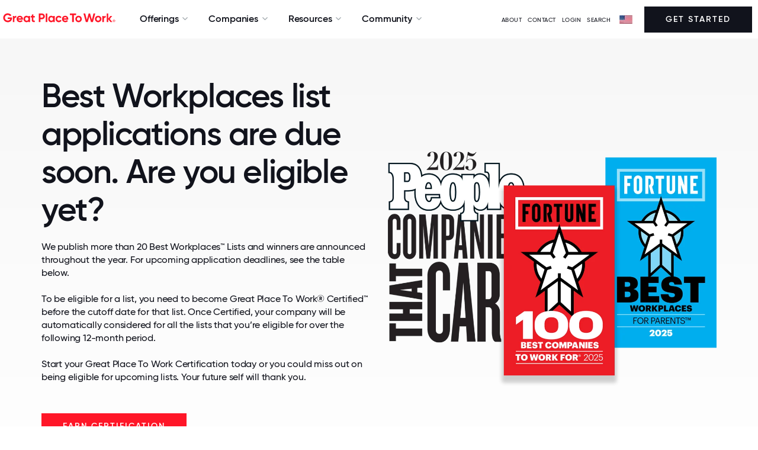

--- FILE ---
content_type: text/html; charset=utf-8
request_url: https://www.greatplacetowork.com/list-calendar?utm_source=online&utm_medium=press-release&utm_content=website&utm_campaign=2017-texas-list%20target=
body_size: 22920
content:
<!DOCTYPE html>
<!--[if IEMobile]><html class="iemobile" lang="en-us"> <![endif]-->
<!--[if IE 8]> <html class="no-js ie8" lang="en-us"> <![endif]-->
<!--[if gt IE 8]><!-->
<html class="no-js" lang="en-us" dir="ltr">
<!--<![endif]-->

<!--
  Today is                : Monday, January 26, 2026 at 09:30:03am
  Caching Status          : ENABLED
  Backend Admin Logged In : No
  Joomla App Context      : Site (frontend)
  Cache Handler           : file
-->



<head>
	<meta http-equiv="X-UA-Compatible" content="IE=EDGE" />
	<link rel="apple-touch-icon" sizes="57x57" href="/templates/gptw15/images/apple-icon-57x57.png">
	<link rel="apple-touch-icon" sizes="60x60" href="/templates/gptw15/images/apple-icon-60x60.png">
	<link rel="apple-touch-icon" sizes="72x72" href="/templates/gptw15/images/apple-icon-72x72.png">
	<link rel="apple-touch-icon" sizes="76x76" href="/templates/gptw15/images/apple-icon-76x76.png">
	<link rel="apple-touch-icon" sizes="114x114" href="/templates/gptw15/images/apple-icon-114x114.png">
	<link rel="apple-touch-icon" sizes="120x120" href="/templates/gptw15/images/apple-icon-120x120.png">
	<link rel="apple-touch-icon" sizes="144x144" href="/templates/gptw15/images/apple-icon-144x144.png">
	<link rel="apple-touch-icon" sizes="152x152" href="/templates/gptw15/images/apple-icon-152x152.png">
	<link rel="apple-touch-icon" sizes="180x180" href="/templates/gptw15/images/apple-icon-180x180.png">
	<link rel="icon" type="image/png" sizes="192x192" href="/templates/gptw15/images/android-icon-192x192.png">
	<link rel="icon" type="image/png" sizes="32x32" href="/templates/gptw15/images/favicon-32x32.png">
	<link rel="icon" type="image/png" sizes="96x96" href="/templates/gptw15/images/favicon-96x96.png">
	<link rel="icon" type="image/png" sizes="16x16" href="/templates/gptw15/images/favicon-16x16.png">
	<link rel="icon" type="image/svg+xml" href="/favicon.svg" />
	<link rel="manifest" href="/templates/gptw15/images/manifest.json">
	<meta name="msapplication-TileColor" content="#FF1628">
	<meta name="msapplication-TileImage" content="/templates/gptw15/images/ms-icon-144x144.png">
	<meta name="theme-color" content="#FF1628">
	<link href="/blog?format=feed&amp;type=rss" rel="alternate" type="application/rss+xml" title="RSS 2.0" />
	<link href="/blog?format=feed&amp;type=atom" rel="alternate" type="application/atom+xml" title="Atom 1.0" />
	<link href="/articles?format=feed&amp;type=rss" rel="alternate" type="application/rss+xml" title="RSS 2.0" />
	<link href="/articles?format=feed&amp;type=atom" rel="alternate" type="application/atom+xml" title="Atom 1.0" />
	<meta http-equiv="content-type" content="text/html; charset=utf-8" />
	<meta name="description" content="Great Place To Work" />
	<title>Award Deadlines | Great Place To Work®</title>
	<link href="/templates/gptw15/favicon.ico" rel="shortcut icon" type="image/vnd.microsoft.icon" />
	<link href="/templates/gptw15/css/fonts.css?2025.10.15" rel="stylesheet" type="text/css" />
	<link href="https://cdnjs.cloudflare.com/ajax/libs/font-awesome/6.5.2/css/all.min.css?2025.10.15" rel="stylesheet" type="text/css" />
	<link href="/templates/gptw15/css/font-awesome.min.css?2025.10.15" rel="stylesheet" type="text/css" />
	<link href="/templates/gptw15/css/glyphicons.css?2025.10.15" rel="stylesheet" type="text/css" />
	<link href="/templates/gptw15/css/ss-social-circle.css?2025.10.15" rel="stylesheet" type="text/css" />
	<link href="/templates/gptw15/css/ss-standard.css?2025.10.15" rel="stylesheet" type="text/css" />
	<link href="/templates/gptw15/css/bootstrapV3-4-0.min.css?2025.10.15" rel="stylesheet" type="text/css" />
	<link href="/templates/gptw15/css/header-footer-min.css?2025.10.15" rel="stylesheet" type="text/css" />
	<link href="/templates/gptw15/css/animate-min.css?2025.10.15" rel="stylesheet" type="text/css" />
	<link href="/templates/gptw15/css/gptw-nav.css?2025.10.15" rel="stylesheet" type="text/css" />
	<link href="/templates/gptw15/css/gptw-components.css?2025.10.15" rel="stylesheet" type="text/css" />
	<link href="/templates/gptw15/video-js/video-js.min.css?2025.10.15" rel="stylesheet" type="text/css" />
	<link href="/templates/gptw15/css/select2.min.css?2025.10.15" rel="stylesheet" type="text/css" />
	<link href="https://www.greatplacetowork.com/modules/mod_gptw_mega_menu/style.css?v=1768842586" rel="stylesheet" type="text/css" />
	<style type="text/css">

    div.desktop-bottom {
        max-width: 1440px;
        margin: 0 auto;
        padding: 0;
    }
    .site-logo-img {
        max-width: 200px;
        height: auto; /* preserve aspect ratio */
    }
	</style>
	<script src="/media/jui/js/jquery.min.js?2f021c74b141dff8c18731d40ec5eec4" type="text/javascript"></script>
	<script src="/media/jui/js/jquery-noconflict.js?2f021c74b141dff8c18731d40ec5eec4" type="text/javascript"></script>
	<script src="/media/jui/js/jquery-migrate.min.js?2f021c74b141dff8c18731d40ec5eec4" type="text/javascript"></script>
	<script src="/media/jui/js/bootstrap.min.js?2f021c74b141dff8c18731d40ec5eec4" type="text/javascript"></script>
	<script src="/templates/gptw15/video-js/video.min.js?2025.10.15" type="text/javascript"></script>
	<script src="/templates/gptw15/js/select2.full.min.js?2025.10.15" type="text/javascript"></script>
	<script src="/templates/gptw15/js/utm_persistence.js?2025.10.15" type="text/javascript"></script>
	<script src="https://challenges.cloudflare.com/turnstile/v0/api.js?render=explicit" type="text/javascript"></script>
	<script src="https://www.greatplacetowork.com/modules/mod_gptw_mega_menu/script.js?v=1768842586" type="text/javascript"></script>
	<meta property="og:title" content="List Application Deadlines" />
	<meta property="og:type" content="website" />
	<meta property="og:site_name" content="Great Place To Work®" />
	<meta property="og:image" content="https://www.greatplacetowork.com/images/media/GPTW-List-OG-2023.webp" />
	<meta property="og:description" content="When your company becomes Great Place To Work Certified™, you also become eligible for more than 20 of the Best Workplaces™ lists." />
	<link rel="canonical" href="https://www.greatplacetowork.com/list-calendar" />


	
		<!-- Google Tag Manager -->
		<script>(function(w,d,s,l,i){w[l]=w[l]||[];w[l].push({'gtm.start':
		new Date().getTime(),event:'gtm.js'});var f=d.getElementsByTagName(s)[0],
		j=d.createElement(s),dl=l!='dataLayer'?'&l='+l:'';j.async=true;j.src=
		'https://www.googletagmanager.com/gtm.js?id='+i+dl;f.parentNode.insertBefore(j,f);
		})(window,document,'script','dataLayer','GTM-WRDGBV');</script>
		<!-- End Google Tag Manager -->

	
	
	<script>
		
		//set js full width flag
		var fullWidth = 1;

		if (fullWidth === 0) {

			console.log('Constrained width template');
		} else {

			console.log('Full width template');

		}
	</script>


	<meta name="viewport" content="width=device-width, initial-scale=1">
	
		


			<style>
			footer {
			    background: #FF1628;
			}			
		</style>
		


	<script src="//learn.greatplacetowork.com/js/forms2/js/forms2.min.js"></script>

	<!-- link rel="stylesheet" href="/templates/gptw15/css/select2.min.css" -->
	<!-- script src="/templates/gptw15/js/select2.full.min.js"></script -->

	<script type="text/javascript">
		var animate = '';
		var globalVariables = {
			breakpoints: {
				sm: 768,
				md: 992,
				lg: 1200,
				xl: 1400
			}
		};
	</script>

<style>
	div {
  scroll-margin-top: 70px;
}

</style>


</head>

<body>
	
		<!-- Google Tag Manager (noscript) -->
		<noscript><iframe src="https://www.googletagmanager.com/ns.html?id=GTM-WRDGBV"
		height="0" width="0" style="display:none;visibility:hidden"></iframe></noscript>
		<!-- End Google Tag Manager (noscript) -->

	
	<!-- *** can we apply the main-body styling to the body tag? -->
	<div class="main-body">

		
			<!-- header -->
			<header>

				<div id="hello-bar">
																			</div>

				<div id="mobile-overlay"></div>

				<div id="gptw-navigation">

					<div class="mobile-header">

												<!-- logo -->
						<a class="logo mobile" href="/"><img class="site-logo-img " src="/media/gptw/GPTW_Horizontal_Logo_Red-1.svg" alt="Great Place To Work" /></a>
						
						<div>
							<img id="mobile-nav-close" src="https://s3.amazonaws.com/media.greatplacetowork.com/icons/close.svg" alt>
							<div id="mobile-nav-open">MENU</div>
						</div>

					</div>

					

					<div class="desktop-bottom mobile-top">

						<div class="desktop-left mobile-middle">

														<a class="logo desktop" href="/">
																	<img class="site-logo-img " src="/media/gptw/GPTW_Horizontal_Logo_Red-1.svg" alt="Great Place To Work" />
															</a>
							

														<nav role="navigation" class="dropdown">

								
    <ul class="nav ">
                                <li class="deeper parent">
                <span class="separator">Offerings</span>
                <ul class="">                     <li>
                                                <section class="mega-section padding-top-large padding-bottom-large background-white" id="subnav1" >
                            <div class="container">
                                <div class="row">
                                    <div class="col-md-9">
                                                                                    <p class="small font-lighter-grey" style="font-weight: bold;">TRANSFORM YOUR CULTURE</p>
                                                                                <div class="row">
                                            <div class="col-md-4">
                                                                                                    <p class="margin-bottom-small small"><strong>Discover how our survey platform builds high-trust cultures &amp; why leading companies choose us over other providers</strong></p>
                                                                                                                                                    <a class="btn-red" href="/feature-overview" style="text-decoration: underline; color: #ff1628;">Explore Our Platform →</a>
                                                                                            </div>
                                            <div class="col-md-8">
                                                                                                    <div class="two-column-list">
                                                                                                                    
                                                                                                                                                                        <div class="hover-block">
                                                                                                                                            <img src="https://www.greatplacetowork.com/images/icons/nav/Certification.svg" alt="icon" style="margin-right: 5px;" class="no-margin-bottom" height="16" width="16">
                                                                                                                                        <a class="no-margin-bottom" href="/solutions/certification" style="font-weight: bold;" >Certification</a><br />
                                                                                                                                            <a class="margin-bottom-small hidden-xs small" href="/solutions/certification" style="padding-left: 26px;" >Discover how earning Great Place To Work Certification™ can elevate your brand and attract top talent.</a>
                                                                                                                                    </div>
                                                                                                             
                                                                                                                    
                                                                                                                                                                        <div class="hover-block">
                                                                                                                                            <img src="https://www.greatplacetowork.com/images/icons/nav/Best_Workplace_Lists.svg" alt="icon" style="margin-right: 5px;" class="no-margin-bottom" height="16" width="16">
                                                                                                                                        <a class="no-margin-bottom" href="/solutions/recognition" style="font-weight: bold;" >Best Workplaces Lists</a><br />
                                                                                                                                            <a class="margin-bottom-small hidden-xs small" href="/solutions/recognition" style="padding-left: 26px;" >Explore the Fortune 100 Best Companies to Work For® and the rest of our famous Best Workplaces™ lists.</a>
                                                                                                                                    </div>
                                                                                                             
                                                                                                                    
                                                                                                                                                                        <div class="hover-block">
                                                                                                                                            <img src="https://www.greatplacetowork.com/images/icons/nav/Employee_Surveys.svg" alt="icon" style="margin-right: 5px;" class="no-margin-bottom" height="16" width="16">
                                                                                                                                        <a class="no-margin-bottom" href="/solutions/employee-surveys" style="font-weight: bold;" >Employee Surveys</a><br />
                                                                                                                                            <a class="margin-bottom-small hidden-xs small" href="/solutions/employee-surveys" style="padding-left: 26px;" >Measure culture with employee surveys and benchmark results against top-ranked Best Workplaces.</a>
                                                                                                                                    </div>
                                                                                                             
                                                                                                                    
                                                                                                                                                                        <div class="hover-block">
                                                                                                                                            <img src="https://www.greatplacetowork.com/images/icons/nav/Popular_Lists.svg" alt="icon" style="margin-right: 5px;" class="no-margin-bottom" height="16" width="16">
                                                                                                                                        <a class="no-margin-bottom" href="/our-model" style="font-weight: bold;" >Our Model</a><br />
                                                                                                                                            <a class="margin-bottom-small hidden-xs small" href="/our-model" style="padding-left: 26px;" >Top companies know that culture powers profits. Learn how we help you improve your culture.</a>
                                                                                                                                    </div>
                                                                                                             
                                                                                                                    
                                                                                                                                                                        <div class="hover-block">
                                                                                                                                            <img src="https://www.greatplacetowork.com/images/icons/nav/Article.svg" alt="icon" style="margin-right: 5px;" class="no-margin-bottom" height="16" width="16">
                                                                                                                                        <a class="no-margin-bottom" href="/solutions/certification-faq" style="font-weight: bold;" >FAQs</a><br />
                                                                                                                                            <a class="margin-bottom-small hidden-xs small" href="/solutions/certification-faq" style="padding-left: 26px;" >Find the answers to the most frequently asked questions.</a>
                                                                                                                                    </div>
                                                                                                             
                                                                                                            </div>
                                                                                            </div>
                                        </div>
                                    </div>
                                                                    </div>
                            </div>

                                                                                    <div class="featured-wrapper hidden-sm hidden-xs">
                                                                <p class="small font-lighter-greyy margin-top-small" style="font-weight: bold;">FEATURED</p>
                                
                                                                <a href="/why-great-place-to-work">
                                    <img src="/images/blog-images/why-gptw_video-thumbnail.webp" alt="Why Great Place To Work:" style="max-width: 100%;">
                                </a><br>
                                
                                                                <a href="/why-great-place-to-work" style="font-weight: bold;">Why Great Place To Work:</a><br>
                                
                                                                <a href="/why-great-place-to-work" class="small">Watch this short video to see how our employee experience platform improves culture, employer brand, and results.</a>
                                                            </div>
                                                    </section>
                    </li>
                </ul>
            </li>
                                <li class="deeper parent">
                <span class="separator">Companies</span>
                <ul class="">                     <li>
                                                <section class="mega-section padding-top-large padding-bottom-large background-white" id="subnav2" style="left: -117px;">
                            <div class="container">
                                <div class="row">
                                    <div class="col-md-9">
                                                                                    <p class="small font-lighter-grey" style="font-weight: bold;">CERTIFIED &amp; RECOGNIZED COMPANIES</p>
                                                                                <div class="row">
                                            <div class="col-md-4">
                                                                                                    <p class="margin-bottom-small small"><strong>Employer awards and recognition are key to building an employer brand and boosting recruitment.</strong></p>
                                                                                                                                                    <a class="btn-red" href="/solutions/certification" style="text-decoration: underline; color: #ff1628;">Get Started →</a>
                                                                                            </div>
                                            <div class="col-md-8">
                                                                                                    <div class="two-column-list">
                                                                                                                    
                                                                                                                                                                        <div class="hover-block">
                                                                                                                                            <img src="https://www.greatplacetowork.com/images/icons/nav/View_all_Certified_companies.svg" alt="icon" style="margin-right: 5px;" class="no-margin-bottom" height="16" width="16">
                                                                                                                                        <a class="no-margin-bottom" href="/certified-companies" style="font-weight: bold;" >View all Certified companies</a><br />
                                                                                                                                            <a class="margin-bottom-small hidden-xs small" href="/certified-companies" style="padding-left: 26px;" >Explore organizations that have earned Great Place To Work Certification™ and see what sets them apart.</a>
                                                                                                                                    </div>
                                                                                                             
                                                                                                                    
                                                                                                                                                                        <div class="hover-block">
                                                                                                                                            <img src="https://www.greatplacetowork.com/images/icons/nav/View_all_lists.svg" alt="icon" style="margin-right: 5px;" class="no-margin-bottom" height="16" width="16">
                                                                                                                                        <a class="no-margin-bottom" href="/best-workplaces" style="font-weight: bold;" >View all lists</a><br />
                                                                                                                                            <a class="margin-bottom-small hidden-xs small" href="/best-workplaces" style="padding-left: 26px;" >Discover top workplaces with our trusted and widely respected Best Workplaces lists.</a>
                                                                                                                                    </div>
                                                                                                             
                                                                                                                    
                                                                                                                                                                        <div class="hover-block">
                                                                                                                                            <img src="https://www.greatplacetowork.com/images/icons/nav/Best_Workplace_Lists.svg" alt="icon" style="margin-right: 5px;" class="no-margin-bottom" height="16" width="16">
                                                                                                                                        <a class="no-margin-bottom" href="/best-workplaces-international" style="font-weight: bold;" >International Lists</a><br />
                                                                                                                                            <a class="margin-bottom-small hidden-xs small" href="/best-workplaces-international" style="padding-left: 26px;" >Explore top workplaces around the globe</a>
                                                                                                                                    </div>
                                                                                                             
                                                                                                                    
                                                                                                                                                                        <div class="">
                                                                                                                                            <img src="https://www.greatplacetowork.com/images/icons/nav/Popular_Lists.svg" alt="icon" style="margin-right: 5px;" class="no-margin-bottom" height="16" width="16">
                                                                                                                                                                                                                <a class="no-margin-bottom" href="/best-workplaces" style="font-weight: bold;">Popular Lists</a><br />
                                                                    
                                                                                                                                                                                                                                                                                                                                                                                                                                                        <a class="margin-bottom-small link-underline-hover small" href="/best-companies-to-work-for" style="padding-left: 26px;">Fortune 100 Best Companies To Work For®</a><br />
                                                                                                                                                                                                                                                                                                                                                                                            <a class="margin-bottom-small link-underline-hover small" href="/best-companies-in-the-us" style="padding-left: 26px;">Best Companies To Work For In The US</a><br />
                                                                                                                                                                                                                                                                                                                                                                                            <a class="margin-bottom-small link-underline-hover small" href="/best-workplaces-industry" style="padding-left: 26px;">Best Workplaces By Industry</a><br />
                                                                                                                                                                                                                                                                                                                                                                                            <a class="margin-bottom-small link-underline-hover small" href="/companies-that-care" style="padding-left: 26px;">People Companies That Care®</a><br />
                                                                                                                                                                                                                                                                                                                                                                                            <a class="margin-bottom-small link-underline-hover small" href="/worlds-best-workplaces" style="padding-left: 26px;">World&#039;s Best Workplaces™</a><br />
                                                                                                                                                                                                                                                                                                                                                                                            <a class="margin-bottom-small link-underline-hover small" href="/list-calendar" style="padding-left: 26px;">List Publication Dates</a><br />
                                                                                                                                                                                                                                                                                        </div>
                                                                 
                                                                                                            </div>
                                                                                            </div>
                                        </div>
                                    </div>
                                                                    </div>
                            </div>

                                                                                    <div class="featured-wrapper hidden-sm hidden-xs">
                                                                <p class="small font-lighter-greyy margin-top-small" style="font-weight: bold;">FEATURED</p>
                                
                                                                <a href="/best-workplaces/get-on-a-list">
                                    <img src="https://www.greatplacetowork.com/images/nav/Best-workplaces.webp" alt="Interested in Making a Best Workplaces list?" style="max-width: 100%;">
                                </a><br>
                                
                                                                <a href="/best-workplaces/get-on-a-list" style="font-weight: bold;">Interested in Making a Best Workplaces list?</a><br>
                                
                                                                <a href="/best-workplaces/get-on-a-list" class="small">Get the premier distinction that helps you attract the best talent, build brand recognition, and secure a competitive advantage.</a>
                                                            </div>
                                                    </section>
                    </li>
                </ul>
            </li>
                                <li class="deeper parent">
                <span class="separator">Resources</span>
                <ul class="">                     <li>
                                                <section class="mega-section padding-top-large padding-bottom-large background-white" id="subnav3" style="left: -251px;">
                            <div class="container">
                                <div class="row">
                                    <div class="col-md-9">
                                                                                    <p class="small font-lighter-grey" style="font-weight: bold;">EXPLORE OUR INSIGHTS</p>
                                                                                <div class="row">
                                            <div class="col-md-4">
                                                                                                    <p class="margin-bottom-small small"><strong>Explore our best research and insights on building – and maintaining – a great workplace.</strong></p>
                                                                                                                                                    <a class="btn-red" href="/resources" style="text-decoration: underline; color: #ff1628;">All Resources →</a>
                                                                                            </div>
                                            <div class="col-md-8">
                                                                                                    <div class="two-column-list">
                                                                                                                    
                                                                                                                                                                        <div class="hover-block">
                                                                                                                                            <img src="https://www.greatplacetowork.com/images/icons/nav/Article.svg" alt="icon" style="margin-right: 5px;" class="no-margin-bottom" height="16" width="16">
                                                                                                                                        <a class="no-margin-bottom" href="/resources/blog" style="font-weight: bold;" >Blog</a><br />
                                                                                                                                            <a class="margin-bottom-small hidden-xs small" href="/resources/blog" style="padding-left: 26px;" >Insights on how top workplaces create thriving cultures and address challenges.</a>
                                                                                                                                    </div>
                                                                                                             
                                                                                                                    
                                                                                                                                                                        <div class="hover-block">
                                                                                                                                            <img src="https://www.greatplacetowork.com/images/icons/nav/Reports__Analysis.svg" alt="icon" style="margin-right: 5px;" class="no-margin-bottom" height="16" width="16">
                                                                                                                                        <a class="no-margin-bottom" href="/resources/reports" style="font-weight: bold;" >Reports &amp; Analysis</a><br />
                                                                                                                                            <a class="margin-bottom-small hidden-xs small" href="/resources/reports" style="padding-left: 26px;" >Expert research on workplace trends and benchmarks.</a>
                                                                                                                                    </div>
                                                                                                             
                                                                                                                    
                                                                                                                                                                        <div class="hover-block">
                                                                                                                                            <img src="https://www.greatplacetowork.com/images/icons/nav/Case_Studies.svg" alt="icon" style="margin-right: 5px;" class="no-margin-bottom" height="16" width="16">
                                                                                                                                        <a class="no-margin-bottom" href="/resources/case-studies" style="font-weight: bold;" >Case Studies</a><br />
                                                                                                                                            <a class="margin-bottom-small hidden-xs small" href="/resources/case-studies" style="padding-left: 26px;" >How top companies build high-trust cultures and drive business impact.</a>
                                                                                                                                    </div>
                                                                                                             
                                                                                                                    
                                                                                                                                                                        <div class="hover-block">
                                                                                                                                            <img src="https://www.greatplacetowork.com/images/icons/nav/Podcast.svg" alt="icon" style="margin-right: 5px;" class="no-margin-bottom" height="16" width="16">
                                                                                                                                        <a class="no-margin-bottom" href="/resources/podcast" style="font-weight: bold;" >Podcast</a><br />
                                                                                                                                            <a class="margin-bottom-small hidden-xs small" href="/resources/podcast" style="padding-left: 26px;" >Thoughtful conversations on culture with real-world workplace leaders.</a>
                                                                                                                                    </div>
                                                                                                             
                                                                                                                    
                                                                                                                                                                        <div class="hover-block">
                                                                                                                                            <img src="https://www.greatplacetowork.com/images/icons/nav/On-Demand_Webinars.svg" alt="icon" style="margin-right: 5px;" class="no-margin-bottom" height="16" width="16">
                                                                                                                                        <a class="no-margin-bottom" href="/resources/upcoming-webinars" style="font-weight: bold;" >On-Demand Webinars</a><br />
                                                                                                                                            <a class="margin-bottom-small hidden-xs small" href="/resources/upcoming-webinars" style="padding-left: 26px;" >Expert insights from workplace culture leaders.</a>
                                                                                                                                    </div>
                                                                                                             
                                                                                                                    
                                                                                                                                                                        <div class="hover-block">
                                                                                                                                            <img src="https://www.greatplacetowork.com/images/icons/nav/video.svg" alt="icon" style="margin-right: 5px;" class="no-margin-bottom" height="16" width="16">
                                                                                                                                        <a class="no-margin-bottom" href="/resources/videos" style="font-weight: bold;" >Videos</a><br />
                                                                                                                                            <a class="margin-bottom-small hidden-xs small" href="/resources/videos" style="padding-left: 26px;" >Videos from culture experts, CEOs, and employees at top workplaces.</a>
                                                                                                                                    </div>
                                                                                                             
                                                                                                            </div>
                                                                                            </div>
                                        </div>
                                    </div>
                                                                    </div>
                            </div>

                                                                                    <div class="featured-wrapper hidden-sm hidden-xs">
                                                                <p class="small font-lighter-greyy margin-top-small" style="font-weight: bold;">FEATURED</p>
                                
                                                                <a href="/effect">
                                    <img src="/images/blog-images/2025/09/GPTW_Effect_OG.webp" alt="The Great Place To Work Effect" style="max-width: 100%;">
                                </a><br>
                                
                                                                <a href="/effect" style="font-weight: bold;">The Great Place To Work Effect</a><br>
                                
                                                                <a href="/effect" class="small">Discover how trust accelerates growth, sparks innovation, and strengthens results.</a>
                                                            </div>
                                                    </section>
                    </li>
                </ul>
            </li>
                                <li class="deeper parent">
                <span class="separator">Community</span>
                <ul class="">                     <li>
                                                <section class="mega-section padding-top-large padding-bottom-large background-white" id="subnav4" style="left: -375px;">
                            <div class="container">
                                <div class="row">
                                    <div class="col-md-9">
                                                                                    <p class="small font-lighter-grey" style="font-weight: bold;">CONNECT &amp; LEARN</p>
                                                                                <div class="row">
                                            <div class="col-md-4">
                                                                                                    <p class="margin-bottom-small small"><strong>Connect with HR leaders and the community of Great Place To Work Certified™ companies.</strong></p>
                                                                                                                                                    <a class="btn-red" href="https://www.greatplacetowork.com/resources/upcoming-webinars" style="text-decoration: underline; color: #ff1628;">Explore Events →</a>
                                                                                            </div>
                                            <div class="col-md-8">
                                                                                                    <div class="two-column-list">
                                                                                                                    
                                                                                                                                                                        <div class="hover-block">
                                                                                                                                            <img src="https://www.greatplacetowork.com/images/icons/nav/For_All_Summit.svg" alt="icon" style="margin-right: 5px;" class="no-margin-bottom" height="16" width="16">
                                                                                                                                        <a class="no-margin-bottom" href="https://www.forallsummit.com/" style="font-weight: bold;"  target="_blank" rel="noopener noreferrer">For All Summit</a><br />
                                                                                                                                            <a class="margin-bottom-small hidden-xs small" href="https://www.forallsummit.com/" style="padding-left: 26px;"  target="_blank" rel="noopener noreferrer">Gain insights, network with leaders, and elevate your workplace with actionable strategies.</a>
                                                                                                                                    </div>
                                                                                                             
                                                                                                                    
                                                                                                                                                                        <div class="hover-block">
                                                                                                                                            <img src="https://www.greatplacetowork.com/images/icons/nav/Upcoming_Webinar.svg" alt="icon" style="margin-right: 5px;" class="no-margin-bottom" height="16" width="16">
                                                                                                                                        <a class="no-margin-bottom" href="/resources/upcoming-webinars" style="font-weight: bold;" >Upcoming Webinars</a><br />
                                                                                                                                            <a class="margin-bottom-small hidden-xs small" href="/resources/upcoming-webinars" style="padding-left: 26px;" >Learn from experts in live sessions to build a thriving, high-trust culture.</a>
                                                                                                                                    </div>
                                                                                                             
                                                                                                                    
                                                                                                                                                                        <div class="hover-block">
                                                                                                                                            <img src="https://www.greatplacetowork.com/images/icons/nav/Certification_Nation_Day.svg" alt="icon" style="margin-right: 5px;" class="no-margin-bottom" height="16" width="16">
                                                                                                                                        <a class="no-margin-bottom" href="/certification-nation-day" style="font-weight: bold;" >Certification Nation Day</a><br />
                                                                                                                                            <a class="margin-bottom-small hidden-xs small" href="/certification-nation-day" style="padding-left: 26px;" >See how Certified™ companies celebrate culture and recognition on this special day.</a>
                                                                                                                                    </div>
                                                                                                             
                                                                                                                    
                                                                                                                                                                        <div class="hover-block">
                                                                                                                                            <img src="https://www.greatplacetowork.com/images/icons/nav/Article.svg" alt="icon" style="margin-right: 5px;" class="no-margin-bottom" height="16" width="16">
                                                                                                                                        <a class="no-margin-bottom" href="/newsletter" style="font-weight: bold;" >Newsletter</a><br />
                                                                                                                                            <a class="margin-bottom-small hidden-xs small" href="/newsletter" style="padding-left: 26px;" >Subscribe for our latest research, advice and ideas to help you become an employer of choice.</a>
                                                                                                                                    </div>
                                                                                                             
                                                                                                            </div>
                                                                                            </div>
                                        </div>
                                    </div>
                                                                    </div>
                            </div>

                                                                                    <div class="featured-wrapper hidden-sm hidden-xs">
                                                                <p class="small font-lighter-greyy margin-top-small" style="font-weight: bold;">FEATURED</p>
                                
                                                                <a href="https://www.greatplacetowork.com/effect/live/d838335c-41a7-4466-8ab3-c358384d5621">
                                    <img src="/images/blog-images/2025/09/Effect-Live_Open-Graph.webp" alt="The Great Place To Work Effect™ Live" style="max-width: 100%;">
                                </a><br>
                                
                                                                <a href="https://www.greatplacetowork.com/effect/live/d838335c-41a7-4466-8ab3-c358384d5621" style="font-weight: bold;">The Great Place To Work Effect™ Live</a><br>
                                
                                                                <a href="https://www.greatplacetowork.com/effect/live/d838335c-41a7-4466-8ab3-c358384d5621" class="small">Experience The Great Place To Work Effect Live with Calix to see how our platform drives agility and resilience.</a>
                                                            </div>
                                                    </section>
                    </li>
                </ul>
            </li>
            </ul>


							</nav>
							
						</div>

						
						<div class="desktop-right mobile-middle">

							<ul class="menu menu__">
<li class="item-2649"><a class="aboutModalTrigger" href="#" >ABOUT</a></li><li class="item-2695"><a href="/contact-us" >Contact</a></li><li class="item-1854"><a href="https://my.greatplacetowork.com/" target="_blank" >LOGIN</a></li><li class="item-669"><a href="/search" >SEARCH</a></li></ul>
<script type="text/javascript" language="JavaScript">
<!--

document.write('\n<style type="text/css">\n\n.menu-form-submit-autohide { display: none }\n\n</style>\n');

//-->
</script>
<img alt="" src="/images/flags/flag.webp" class="flag" height="14" width="22"><i class="fa fa-caret-down arrow" aria-hidden="true"></i><form class="menu-form country-selector-module" method="post" action="https://www.greatplacetowork.com/modules/mod_exmenu/mod_exmenu.php"><select name="url" class="selectpicker" size="1" onchange="location.href=form.url.options[form.url.selectedIndex].value;"><option value="https://www.greatplacetowork.com/">United States</option><option value="https://www.greatplacetowork.com.ar/">Argentina</option><option value="https://greatplacetowork.com.au/">Australia</option><option value="https://www.greatplacetowork.at/">Austria</option><option value="https://www.greatplacetowork.me">Bahrain</option><option value="https://www.greatplacetowork.be/en/">Belgium</option><option value="https://www.greatplacetowork.com.bo/">Bolivia</option><option value="http://www.gptw.com.br/">Brazil</option><option value="https://www.greatplacetowork.ca/en">Canada (English)</option><option value="https://www.greatplacetowork.ca/fr">Canada (French)</option><option value="https://greatplacetoworkcarca.com">Central America & Caribbean (Spanish)</option><option value="http://greatplacetowork.cn/">China (English)</option><option value="https://www.greatplacetowork.cn/ch/">China (Chinese simplified)</option><option value="http://www.greatplacetowork.cl">Chile</option><option value="https://www.greatplacetowork.com.co/es/">Colombia</option><option value="https://www.greatplacetowork.ci">Côte d'Ivoire</option><option value="https://www.greatplacetowork.com.cy/">Cyprus</option><option value="https://www.greatplacetowork.dk/">Denmark</option><option value="https://www.greatplacetowork.com.ec/">Ecuador</option><option value="https://www.greatplacetowork.fi/">Finland</option><option value="http://www.greatplacetowork.fr">France</option><option value="http://www.greatplacetowork.de">Germany</option><option value="http://www.greatplacetowork.gr">Greece</option><option value="https://www.greatplacetowork.com.hk/">Hong Kong (English)</option><option value="http://www.greatplacetowork.is">Iceland</option><option value="http://www.greatplacetowork.in">India</option><option value="https://greatplacetowork.co.id/">Indonesia</option><option value="http://www.greatplacetowork.ie">Ireland</option><option value="https://www.greatplacetowork.co.il/">Israel</option><option value="https://www.greatplacetowork.it/">Italy</option><option value="http://hatarakigai.info">Japan</option><option value="https://greatplacetowork.jo/">Jordan</option><option value="https://www.greatplacetowork.co.ke/en/">Kenya</option><option value="http://gwpkorea.com">Korea</option><option value="https://www.greatplacetowork.me">Kuwait</option><option value="https://www.greatplacetowork.lu/fr/">Luxembourg</option><option value="https://malaysia.greatplacetowork.com.sg/">Malaysia</option><option value="https://greatplacetowork.mu/">Mauritius</option><option value="https://www.greatplacetowork.com.mx/">Mexico</option><option value="http://greatplacetowork.com.mm/">Myanmar</option><option value="http://www.greatplacetowork.nl">The Netherlands</option><option value="https://greatplacetowork.co.nz/">New Zealand</option><option value="https://www.greatplacetowork.com.ng">Nigeria</option><option value="https://www.greatplacetowork.no/">Norway</option><option value="https://www.greatplacetowork.me">Oman</option><option value="https://www.greatplacetowork.com.py/">Paraguay</option><option value="https://www.greatplacetowork.com.pe/">Peru</option><option value="https://www.greatplacetowork.com.ph/">Philippines</option><option value="https://www.greatplacetowork.pl/">Poland</option><option value="https://www.greatplacetowork.pt/">Portugal</option><option value="https://www.greatplacetowork.me">Qatar</option><option value="https://www.greatplacetowork.me">Saudi Arabia (English)</option><option value="https://www.greatplacetowork.com.sg">Singapore</option><option value="http://www.greatplacetowork.es">Spain</option><option value="https://www.greatplacetowork.lk">Sri Lanka</option><option value="http://www.greatplacetowork.se">Sweden</option><option value="https://en.greatplacetowork.ch/">Switzerland (English)</option><option value="https://fr.greatplacetowork.ch/">Switzerland (French)</option><option value="https://www.greatplacetowork.ch/">Switzerland (German)</option><option value="https://thailand.greatplacetowork.com.sg/">Thailand</option><option value="http://www.greatplacetowork.com.tr">Türkiye</option><option value="https://www.greatplacetowork.me">UAE</option><option value="http://www.greatplacetowork.co.uk">United Kingdom</option><option value="https://www.greatplacetowork.com.uy/">Uruguay</option><option value="https://www.greatplacetowork.com.vn/">Vietnam</option><option value="https://www.greatplacetowork.com.ve/">Venezuela</option></select><input name="submit" type="submit" value="Go" class="menu-form-submit-autohide country-selector-module" /></form>

    <div class="custom"  >
        <p><a href="/contact-us/sales" class="btn btn-primary-inverse">Get Started</a></p>    </div>


						</div>
						
					</div>

											<style> 
							div#gptw-navigation {
								padding-bottom: 5px;
							}
							.mobile-header {
								box-shadow: none !important;
							}
						</style>
					
				</div>

			</header>
				<div id="page-overlay"></div> 

				<!-- end header -->

		
		<!-- MAIN CONTENT -->

		<!-- $pageclass is set at the menu item level in the 'page display tab' - only shown on the new full width template -->
		
			<div>

			
											<!-- >>> showcase position -->
						
<!-- modChrome_vmNotitle module wrapper -->
<div class="moduletable 				mod_gptw_column_content">
	<div class="module_content">
				
<section data-module-name="List Deadline Hero" class="mod-gptw-column-content full-width dark background-gray gradient-to-white " style=" " id="1085" data-module-position="showcase">

    <div class="container">

        
        <div class="row row-vertical-center">

            
                
                <div class="equal-height col-xs-12 col-md-6 no-background  col-md-offset-0 text-left">

                
                
                    <h1 class=" no-margin-top margin-bottom-default">Best Workplaces list applications are due soon. Are you eligible yet?</h1>
                
                    <p>We publish more than 20 Best Workplaces™ Lists and winners are announced throughout the year. For upcoming application deadlines, see the table below.<br /><br />To be eligible for a list, you need to become Great Place To Work® Certified™ before the cutoff date for that list. Once Certified, your company will be automatically considered for all the lists that you’re eligible for over the following 12-month period.<br /><br />Start your Great Place To Work Certification today or you could miss out on being eligible for upcoming lists. Your future self will thank you.</p>
                
                    <p><a target="_self" href="#2442" class="btn btn-red margin-top-large margin-bottom-default">Earn Certification</a></p>
                
                    
                
                    
                
                    
                
                    
                
                    
                
                </div>

            
                
                <div class="equal-height col-xs-12 col-md-6 no-background  col-md-offset-0 text-left">

                
                
                    <img src="https://www.greatplacetowork.com/images/lists/GPTW-List_Badges.webp" alt="List Deadline Badges 2024" loading="lazy" />
                
                    
                
                    
                
                    
                
                    
                
                    
                
                </div>

            
        </div>

        
    </div>


</section>	</div>
</div>
<!-- modChrome_vmNotitle module wrapper -->

						<!-- end showcase position -->
					
					

				<!-- MESSAGE -->
								<!-- END MESSAGE -->


				<!-- COMPONENT -->

				<!-- <div class="full-width"> -->

				<!-- *** this element is commented out - remove and the if statement?  -->
				

				<!-- >>> add the container to the component if set to 0 in the menu configuration options -->
				
					
<!-- TEMPLATE: yearlylists  -->
<section data-module-name="List Deadline table" class="full-width no-padding-top" style=" " id="">
    <div class="container">
        <div class="row row-vertical-center no-margin-bottom">
            <div class="equal-height col-xs-12 text-center">
                <h2 class="no-margin-top no-margin-bottom">When are Best Workplaces announced?</h2>
            </div>
        </div>
                


      
<section class="full-width">
    <div class="container">
        <div class="row margin-bottom-small">
            <div class="row margin-bottom-large" id="yearly-list-top-component">
                <!-- title -->
                <div class="col-xs-12 col-lg-9">
                    <h5>Click on a list below to learn more and apply</h5>
                </div>

                <!-- filter -->
                <div class="col-xs-12 col-lg-3">
                    <select id="yearly-list-filter">
                        <!-- drop down list options -->
                        <option value="certified_by">Certification Active As Of</option>
                        <option value="publication_date">Publication Date</option>
                    </select>
                </div>
            </div>

            <div>
                <table id="grouped-yearly-lists-table" class="table table-responsive table-hover">
                    <thead>
                        <tr>
                            <th width="35%"><span class="medium">Best Workplaces List</span></th>
                            <th width="35%" class="hidden-xs hidden-sm"><span class="medium">Eligibility †</span></th>
                            <th width="15%"><span class="medium">Certification Active As Of</span></th>
                            <th width="15%"><span class="medium">Publication Date</span></th>
                        </tr>
                    </thead>

                    <tbody>
                                            <tr class="tbody-row" style="border-bottom: 1px solid lightgrey;">
                            <td class="table-cell padding-bottom-large">
                                                                    <a href="/best-workplaces/100-best">2026 Fortune 100 Best Companies to Work For® *</a>
                                                            </td>
                            <td class="table-cell hidden-xs hidden-sm small">Minimum 1,000 US employees. Culture Audit required. †† <br>
Government agencies are not eligible.	</td>
                            <td class="table-cell">
                                <span class="">
                                    Aug 1, 2025                                </span>
                            </td>
                            <td class="table-cell"><span>Apr 1, 2026</span></td>
                        </tr>
                                            <tr class="tbody-row" style="border-bottom: 1px solid lightgrey;">
                            <td class="table-cell padding-bottom-large">
                                                                    <a href="/best-workplaces/bay-area">Fortune Best Workplaces in the Bay Area™</a>
                                                            </td>
                            <td class="table-cell hidden-xs hidden-sm small">Minimum of 10 US employees. Regional eligibility based on company headquarters specified in Culture Brief. </td>
                            <td class="table-cell">
                                <span class="">
                                    Feb 6, 2026                                </span>
                            </td>
                            <td class="table-cell"><span>May 26, 2026</span></td>
                        </tr>
                                            <tr class="tbody-row" style="border-bottom: 1px solid lightgrey;">
                            <td class="table-cell padding-bottom-large">
                                                                    <a href="/best-workplaces/texas">Fortune Best Workplaces in Texas™</a>
                                                            </td>
                            <td class="table-cell hidden-xs hidden-sm small">Minimum of 10 US employees. Regional eligibility based on company headquarters specified in Culture Brief. </td>
                            <td class="table-cell">
                                <span class="">
                                    Feb 6, 2026                                </span>
                            </td>
                            <td class="table-cell"><span>Jun 2, 2026</span></td>
                        </tr>
                                            <tr class="tbody-row" style="border-bottom: 1px solid lightgrey;">
                            <td class="table-cell padding-bottom-large">
                                                                    <a href="/best-workplaces/new-york">Fortune Best Workplaces in New York™</a>
                                                            </td>
                            <td class="table-cell hidden-xs hidden-sm small">Minimum of 10 US employees. Regional eligibility based on company headquarters specified in Culture Brief. </td>
                            <td class="table-cell">
                                <span class="">
                                    Feb 6, 2026                                </span>
                            </td>
                            <td class="table-cell"><span>Jun 9, 2026</span></td>
                        </tr>
                                            <tr class="tbody-row" style="border-bottom: 1px solid lightgrey;">
                            <td class="table-cell padding-bottom-large">
                                                                    <a href="/best-workplaces/chicago">Fortune Best Workplaces in Chicago™</a>
                                                            </td>
                            <td class="table-cell hidden-xs hidden-sm small">Minimum of 10 US employees. Regional eligibility based on company headquarters specified in Culture Brief. </td>
                            <td class="table-cell">
                                <span class="">
                                    Feb 6, 2026                                </span>
                            </td>
                            <td class="table-cell"><span>Jun 16, 2026</span></td>
                        </tr>
                                            <tr class="tbody-row" style="border-bottom: 1px solid lightgrey;">
                            <td class="table-cell padding-bottom-large">
                                                                    <a href="/best-workplaces/companies-that-care">PEOPLE® Companies that Care</a>
                                                            </td>
                            <td class="table-cell hidden-xs hidden-sm small">Minimum 10 US employees. Must complete the corresponding Culture Brief essay question. </td>
                            <td class="table-cell">
                                <span class="">
                                    Feb 6, 2026                                </span>
                            </td>
                            <td class="table-cell"><span>Aug 19, 2026</span></td>
                        </tr>
                                            <tr class="tbody-row" style="border-bottom: 1px solid lightgrey;">
                            <td class="table-cell padding-bottom-large">
                                                                    By Size                                    <br>
                                    <ul style="padding: 0; margin: 0 20px;">
                                                                                    <li><a href="/best-workplaces/medium">Fortune Best Medium Workplaces™</a></li>
                                                                                    <li><a href="/best-workplaces/small">Fortune Best Small Workplaces™</a></li>
                                                                            </ul>
                                                            </td>
                            <td class="table-cell hidden-xs hidden-sm small">Small: 10-99 US employees.<br>
Medium: 100-999 US employees.  </td>
                            <td class="table-cell">
                                <span class="">
                                    May 8, 2026                                </span>
                            </td>
                            <td class="table-cell"><span>Aug 27, 2026</span></td>
                        </tr>
                                            <tr class="tbody-row" style="border-bottom: 1px solid lightgrey;">
                            <td class="table-cell padding-bottom-large">
                                                                    By Industry                                    <br>
                                    <ul style="padding: 0; margin: 0 20px;">
                                                                                    <li><a href="/best-workplaces/engineering">Fortune Best Workplaces in Engineering™ </a></li>
                                                                                    <li><a href="/best-workplaces/education-training">Fortune Best Workplaces in Education & Training™</a></li>
                                                                                    <li><a href="/best-workplaces/consulting">Fortune Best Workplaces in Consulting & Professional Services™</a></li>
                                                                                    <li><a href="/best-workplaces/advertising-marketing">Fortune Best Workplaces in Advertising & Marketing™</a></li>
                                                                            </ul>
                                                            </td>
                            <td class="table-cell hidden-xs hidden-sm small">Minimum of 10 US employees. Industry specified on Culture Brief aligns to industry categories published.  </td>
                            <td class="table-cell">
                                <span class="">
                                    May 8, 2026                                </span>
                            </td>
                            <td class="table-cell"><span>Sep 28, 2026</span></td>
                        </tr>
                                            <tr class="tbody-row" style="border-bottom: 1px solid lightgrey;">
                            <td class="table-cell padding-bottom-large">
                                                                    By Industry                                    <br>
                                    <ul style="padding: 0; margin: 0 20px;">
                                                                                    <li><a href="/best-workplaces/manufacturing-production">Fortune Best Workplaces in Manufacturing & Production™</a></li>
                                                                                    <li><a href="/best-workplaces/construction">Fortune Best Workplaces in Construction™</a></li>
                                                                                    <li><a href="/best-workplaces/real-estate">Fortune Best Workplaces in Real Estate™</a></li>
                                                                                    <li><a href="/best-workplaces/finance-insurance">Fortune Best Workplaces in Financial Services & Insurance™</a></li>
                                                                            </ul>
                                                            </td>
                            <td class="table-cell hidden-xs hidden-sm small">Minimum of 10 US employees. Industry specified on Culture Brief aligns to industry categories published.  </td>
                            <td class="table-cell">
                                <span class="">
                                    May 8, 2026                                </span>
                            </td>
                            <td class="table-cell"><span>Oct 6, 2026</span></td>
                        </tr>
                                            <tr class="tbody-row" style="border-bottom: 1px solid lightgrey;">
                            <td class="table-cell padding-bottom-large">
                                                                    By Industry                                    <br>
                                    <ul style="padding: 0; margin: 0 20px;">
                                                                                    <li><a href="/best-workplaces/biopharma">Fortune Best Workplaces in BioPharma™</a></li>
                                                                                    <li><a href="/best-workplaces/health-care">Fortune Best Workplaces in Health Care™</a></li>
                                                                                    <li><a href="/best-workplaces/technology">Fortune Best Workplaces in Technology™</a></li>
                                                                            </ul>
                                                            </td>
                            <td class="table-cell hidden-xs hidden-sm small">Minimum of 10 US employees. Industry specified on Culture Brief aligns to industry categories published.  </td>
                            <td class="table-cell">
                                <span class="">
                                    May 8, 2026                                </span>
                            </td>
                            <td class="table-cell"><span>Oct 13, 2026</span></td>
                        </tr>
                                            <tr class="tbody-row" style="border-bottom: 1px solid lightgrey;">
                            <td class="table-cell padding-bottom-large">
                                                                    By Industry                                    <br>
                                    <ul style="padding: 0; margin: 0 20px;">
                                                                                    <li><a href="/best-workplaces/retail">Fortune Best Workplaces in Retail™</a></li>
                                                                                    <li><a href="/best-workplaces/food-beverage">Best Workplaces in Food & Beverage Services™ </a></li>
                                                                                    <li><a href="/best-workplaces/hotels-resorts">Best Workplaces in Hotels & Resorts™</a></li>
                                                                                    <li><a href="/best-workplaces/transportation">Fortune Best Workplaces in Transportation™ </a></li>
                                                                            </ul>
                                                            </td>
                            <td class="table-cell hidden-xs hidden-sm small">Minimum of 10 US employees. Industry specified on Culture Brief aligns to industry categories published.  </td>
                            <td class="table-cell">
                                <span class="">
                                    May 8, 2026                                </span>
                            </td>
                            <td class="table-cell"><span>Oct 20, 2026</span></td>
                        </tr>
                                            <tr class="tbody-row" style="border-bottom: 1px solid lightgrey;">
                            <td class="table-cell padding-bottom-large">
                                                                    <a href="/best-workplaces/women">Fortune Best Workplaces for Women™</a>
                                                            </td>
                            <td class="table-cell hidden-xs hidden-sm small">Employs at least 50 US women. At least one US executive and at least one out of five non-executive US managers needs to be female as specified in the Culture Brief.</td>
                            <td class="table-cell">
                                <span class="">
                                    Jul 31, 2026                                </span>
                            </td>
                            <td class="table-cell"><span>Oct 28, 2026</span></td>
                        </tr>
                                            <tr class="tbody-row" style="border-bottom: 1px solid lightgrey;">
                            <td class="table-cell padding-bottom-large">
                                                                    <a href="/best-workplaces/parents">Fortune Best Workplaces for Parents™</a>
                                                            </td>
                            <td class="table-cell hidden-xs hidden-sm small">Minimum 50 US Employees. At least 50 parents must respond to the survey. </td>
                            <td class="table-cell">
                                <span class="">
                                    Jul 31, 2026                                </span>
                            </td>
                            <td class="table-cell"><span>Nov 19, 2026</span></td>
                        </tr>
                                        </tbody>
                </table>
            </div>
        </div>
    </div>
</section>

<div class="row">
    <div class="col-md-12"> 
    <p class="small">*Additional licensing fees required to use Fortune and PEOPLE branding and list badges.</p>
    <p class="small">† To be considered for a specific list, you must complete your Great Place to Work Certification™ by the corresponding “Certification Active As Of” date and meet the additional eligibility requirements. Please keep in mind that you’ll need 3-4 weeks to complete your Certification. Once Certified™, you'll be considered for all subsequent lists while your Certification is valid.  </p>
    <p class="small">††  To be considered for the <em>Fortune</em> 100 Best Companies to Work For® list, you’ll need to be Certified and submit your Culture Audit™ by the “Certification Active As Of” date.  </p>
    <p class="small">†††  Separate/additional contract and process required. Minimum of 10 US employees. Industry specified on Culture Brief aligns to industry categories published. </p>

    </div>
</div>

<div class="row text-center">
    <h3>International List Publication Dates</h3>
        <table id="yearly-lists-table" class="table table-responsive table-hover">
            <thead>
            <tr>
                <th width="85%"><span class="medium">List</span></th>
                <th width="15%"><span class="medium">Publication Date</span></th>
            </tr>
            </thead>
            <tbody>
                <tr class="tbody-row" style="border-bottom: 1px solid lightgrey;">
                    <td class="table-cell"><a href="/best-workplaces-international/best-workplaces-in-latin-america/2024">Best Workplaces in Latin America™ </a></td>
                    <td class="table-cell"><span>Aug 12, 2026</span></td>
                </tr>
                <tr class="tbody-row" style="border-bottom: 1px solid lightgrey;">
                    <td class="table-cell"><a href="/best-workplaces-international/best-workplaces-in-asia/2024">Best Workplaces in Asia™ </a></td>
                    <td class="table-cell"><span>Aug 27, 2026</span></td>
                </tr>
                <tr class="tbody-row" style="border-bottom: 1px solid lightgrey;">
                    <td class="table-cell"><a href="/best-workplaces-international/best-workplaces-in-europe-small-medium/2024">Best Small & Medium Workplaces in Europe </a></td>
                    <td class="table-cell"><span>Sept 17, 2026</span></td>
                </tr>
                <tr class="tbody-row" style="border-bottom: 1px solid lightgrey;">
                    <td class="table-cell"><a href="/best-workplaces-international/best-workplaces-in-europe/2024">Fortune’s 100 Best Companies to Work For in Europe </a></td>
                    <td class="table-cell"><span>Oct 8, 2026</span></td>
                </tr>
                <tr class="tbody-row" style="border-bottom: 1px solid lightgrey;">
                    <td class="table-cell"><a href="/best-workplaces-international/world-s-best-workplaces/2024">World's Best Workplaces™  </a></td>
                    <td class="table-cell"><span>Nov 12, 2026</span></td>
                </tr>            </tbody>
        </table>
</div>


</div>
</section>

<!-- Include jQuery library -->
<script src="https://ajax.googleapis.com/ajax/libs/jquery/3.5.1/jquery.min.js"></script>

<script>

$(document).ready(function() {
    $('a[href="/best-workplaces/cnd"]').attr('href', '/certification-nation-day');
});


// Wait for the document to be ready before executing jQuery code
jQuery(document).ready(function($) {
    $('#yearly-lists-table .table-cell a').each(function() {
        // Check if the text of the link contains the specific phrases
        if ($(this).text().includes('Last Day To Get Certified')) {
            // Append '†' to the span inside the next 'th' element
            $(this).parent().next('th').find('span').append('†');
        }
        if ($(this).text().includes('Food & Wine’s Great Restaurants to Work For')) {
            // Append '***' to the span inside the third next 'td' element
            $(this).parent().next('td').next('td').find('span').append('***');
        }
    });
});
</script>

<script>
$(document).ready(function() {
    // Select the anchor tag and append " †††" after its text
    $('a[href="/best-workplaces/aging-services"]').append(' †††');
    $('a[href="/best-workplaces/100-best"]').append(' ††');
    $('a[href="/best-workplaces/companies-that-care"]').append(' *');
});
</script>


<!-- javascript -->
<script>
    jQuery(document).ready(function() {
        var fadeOutTime = 300;
        jQuery('#yearly-list-filter').change(function(e) {
            let sortField = 2;
            if (e.currentTarget.value == 'publication_date') {
                sortField = 3;
            }
            let rows = jQuery('#grouped-yearly-lists-table tbody tr').get();
            rows.sort(function(a, b) {
                let A = Date.parse(jQuery(a).children('td').eq(sortField)[0]['outerText']);
                let B = Date.parse(jQuery(b).children('td').eq(sortField)[0]['outerText']);
                if (A < B) {
                    return -1;
                }
                if (A > B) {
                    return 1;
                }
                return 0;
            });

            jQuery.each(rows, function(index, row) {
                jQuery('#grouped-yearly-lists-table').children('tbody').append(row);
            });
        })
    });
</script>




					<!-- >>> add the container to the component if set to 0 in the menu configuration options -->
					

								<!-- end if article side content -->


				<!-- </div> -->
				<!-- END COMPONENT -->

				<!-- >>> main-content position [not originally wrapped in a container] -->
				
				<!-- end main-content position -->

				

				

				

									<!-- >>> custom-html position -->
					<!-- *** this should remain for legacy purposes but there shouldn't be a module position for custom html -->

					<!-- *** #custum-html had margin, padding, color overflow and background size properties which should be moved to new full screen wrapper. It is also used as a css selector in inner-content, which will need to be reviewed -->
					<div id="custom-html">
						
<!-- modChrome_vmNotitle module wrapper -->
<div class="moduletable 				mod_gptw_column_content">
	<div class="module_content">
				
<section data-module-name="(Spacer) 1" class="mod-gptw-column-content full-width dark background-charcoal no-padding-bottom  module-link-tracking" style=" " id="2444" data-module-position="custom-html">

    <div class="container">

        
        <div class="row">

            
                
                <div class="equal-height col-xs-12 col-md-12 no-background  col-md-offset-0 text-left">

                
                
                    <div class="spacer margin-bottom-xsmall"></div>
                
                    
                
                    
                
                    
                
                    
                
                    
                
                </div>

            
        </div>

        
    </div>


</section>	</div>
</div>
<!-- modChrome_vmNotitle module wrapper -->

<!-- modChrome_vmNotitle module wrapper -->
<div class="moduletable 				mod_gptw_column_content">
	<div class="module_content">
				
<section data-module-name="How to become eligible for a list." class="mod-gptw-column-content full-width light background-charcoal  module-link-tracking" style=" " id="2436" data-module-position="custom-html">

    <div class="container">

        
        <div class="row text-center ">

            <div class="col-xs-12">

                <h2 class="">How to become eligible for a list.</h2>                                <p class="medium">To be eligible for any of these lists, your company needs to be Great Place To Work Certified. Here's how earning Certification works:</p>
                
            </div>

        </div>

        
        <div class="row row-vertical-center">

            
                
                <div class="equal-height col-xs-12 col-md-6 no-background  col-md-offset-0 text-left">

                
                
                    <picture><source media="(min-width: 992px)" srcset="/images/lists/GPTW-Survey-Employees.webp"><img class="no-margin-top no-margin-bottom" src="/images/lists/GPTW-Survey-Employees.webp" alt="" decoding="async" ></picture>
                
                    
                
                    
                
                    
                
                    
                
                    
                
                </div>

            
                
                <div class="equal-height col-xs-12 col-md-6 no-background  col-md-offset-0 text-left">

                
                
                    <h6 style="color: #ff1628;">01</h6>
                
                    <h3 class=" no-margin-top margin-bottom-default">You survey employees and complete a short questionnaire.</h3>
                
                    <p>You'll launch the Trust Index™, our research-backed employee experience survey, to collect quantitative and qualitative data about working at your organization.</p>
<p>You'll also complete a short questionnaire about your company culture and workforce called the Culture Brief™.</p>
                
                    
                
                    
                
                    
                
                    
                
                    
                
                </div>

            
        </div>

        
    </div>


</section>	</div>
</div>
<!-- modChrome_vmNotitle module wrapper -->

<!-- modChrome_vmNotitle module wrapper -->
<div class="moduletable 				mod_gptw_column_content">
	<div class="module_content">
				
<section data-module-name="How to become eligible for a list. (2)" class="mod-gptw-column-content full-width light background-charcoal  module-link-tracking" style=" " id="2437" data-module-position="custom-html">

    <div class="container">

        
        <div class="row row-vertical-center">

            
                
                <div class="equal-height col-xs-12 col-md-6 no-background  col-md-offset-0 text-left">

                
                
                    <picture><source media="(min-width: 992px)" srcset="/images/lists/GPTW-Survey-Data.webp"><img class="no-margin-top margin-bottom-default" src="/images/lists/GPTW-Survey-Data.webp" alt="" decoding="async" ></picture>
                
                    
                
                    
                
                    
                
                    
                
                    
                
                </div>

            
                
                <div class="equal-height col-xs-12 col-md-6 no-background  col-md-offset-0 text-left">

                
                
                    <h6 style="color: #ff1628;">02</h6>
                
                    <h3 class=" no-margin-top margin-bottom-default">We analyze your survey responses.</h3>
                
                    <p>We'll analyze both the numerical results and the <span class="ui-provider a b c d e f g h i j k l m n o p q r s t u v w x y z ab ac ae af ag ah ai aj ak" dir="ltr">qualitative</span> comments that your employees submit, along with the information you provide in the Culture Brief.</p>
                
                    
                
                    
                
                    
                
                    
                
                    
                
                </div>

            
        </div>

        
    </div>


</section>	</div>
</div>
<!-- modChrome_vmNotitle module wrapper -->

<!-- modChrome_vmNotitle module wrapper -->
<div class="moduletable 				mod_gptw_column_content">
	<div class="module_content">
				
<section data-module-name="How to become eligible for a list. (3)" class="mod-gptw-column-content full-width light background-charcoal  module-link-tracking" style=" " id="2438" data-module-position="custom-html">

    <div class="container">

        
        <div class="row row-vertical-center">

            
                
                <div class="equal-height col-xs-12 col-md-6 no-background  col-md-offset-0 text-left">

                
                
                    <picture><source media="(min-width: 992px)" srcset="/images/lists/GPTW-DHL.webp"><img class="no-margin-top no-margin-bottom" src="/images/lists/GPTW-DHL.webp" alt="" decoding="async" ></picture>
                
                    
                
                    
                
                    
                
                    
                
                    
                
                </div>

            
                
                <div class="equal-height col-xs-12 col-md-6 no-background  col-md-offset-0 text-left">

                
                
                    <h6 style="color: #ff1628;">03</h6>
                
                    <h3 class=" no-margin-top margin-bottom-default">You earn Certification and become eligible for Best Workplaces lists!</h3>
                
                    <p>Once you meet our criteria and employee feedback benchmark, you'll earn the special distinction of being a Great Place To Work Certified Company – and you'll be eligible for all Best Workplaces Lists!</p>
<p>You'll also have access to a suite of employer branding tools and promotional assets.</p>
                
                    
                
                    
                
                    
                
                    
                
                    
                
                </div>

            
        </div>

        
    </div>


</section>	</div>
</div>
<!-- modChrome_vmNotitle module wrapper -->

<!-- modChrome_vmNotitle module wrapper -->
<div class="moduletable 				mod_gptw_column_content">
	<div class="module_content">
				
<section data-module-name="(Spacer) 1 (2)" class="mod-gptw-column-content full-width dark background-charcoal no-padding-bottom  module-link-tracking" style=" " id="2445" data-module-position="custom-html">

    <div class="container">

        
        <div class="row">

            
                
                <div class="equal-height col-xs-12 col-md-12 no-background  col-md-offset-0 text-left">

                
                
                    <div class="spacer margin-bottom-xsmall"></div>
                
                    
                
                    
                
                    
                
                    
                
                    
                
                </div>

            
        </div>

        
    </div>


</section>	</div>
</div>
<!-- modChrome_vmNotitle module wrapper -->

<!-- modChrome_vmNotitle module wrapper -->
<div class="moduletable 				mod_gptw_column_content">
	<div class="module_content">
				
<section data-module-name="(Spacer) 2" class="mod-gptw-column-content full-width dark background-white no-padding-bottom  module-link-tracking" style=" " id="2443" data-module-position="custom-html">

    <div class="container">

        
        <div class="row">

            
                
                <div class="equal-height col-xs-12 col-md-12 no-background  col-md-offset-0 text-left">

                
                
                    <div class="spacer margin-bottom-xsmall"></div>
                
                    
                
                    
                
                    
                
                    
                
                    
                
                </div>

            
        </div>

        
    </div>


</section>	</div>
</div>
<!-- modChrome_vmNotitle module wrapper -->

<!-- modChrome_vmNotitle module wrapper -->
<div class="moduletable 				mod_gptw_column_content">
	<div class="module_content">
				
<section data-module-name="How long it takes to earn Certification and be eligible for lists." class="mod-gptw-column-content full-width dark background-white  module-link-tracking" style=" " id="2439" data-module-position="custom-html">

    <div class="container">

        
        <div class="row">

            
                
                <div class="equal-height col-xs-12 col-md-12 no-background  col-md-offset-0 text-left">

                
                
                    <h2>How long it takes to earn Certification and be eligible for lists.</h2>
<p>Between setting up your employee survey, running it, and analyzing the results, you can expect Certification to take at least three to four weeks.</p>
<p>If you need extra time to set up and run your survey, or to get any necessary approvals and budget, you'll want to account for that in your timeline and expectations.</p>
<p>Plus, as you can see from the calendar above, several months pass between when applications for a list close, and when that list is finalized and published. A lot of companies apply for these lists, and we carefully review those applications, so it takes some time.</p>
<p>This is why you should not delay getting started on Certification- the deadlines can arrive much faster than you think! A list might not be announced until a year from now, but if applications close six months ahead of that, and you have to incorporate Certification into your quarterly planning, you might only have a few weeks to get the process started.</p>
                
                    
                
                    
                
                    
                
                    
                
                    
                
                </div>

            
        </div>

        
    </div>


</section>	</div>
</div>
<!-- modChrome_vmNotitle module wrapper -->

<!-- modChrome_vmNotitle module wrapper -->
<div class="moduletable 				mod_gptw_column_content">
	<div class="module_content">
				
<section data-module-name="Certified companies attract and retain more employees" class="mod-gptw-column-content full-width dark background-white  module-link-tracking" style=" " id="2440" data-module-position="custom-html">

    <div class="container">

        
        <div class="row text-center ">

            <div class="col-xs-12">

                <h2 class="text-left">Certified companies attract and retain more employees</h2>                                <p class="medium"></p>
                
            </div>

        </div>

        
        <div class="row">

            
                
                <div class="equal-height col-xs-12 col-md-6 no-background  col-md-offset-0 text-left">

                
                
                    <picture><source media="(min-width: 992px)" srcset="/images/lists/GPTW-Attract.webp"><img class="no-margin-top no-margin-bottom" src="/images/lists/GPTW-Attract.webp" alt="" decoding="async" ></picture>
                
                    
                
                    
                
                    
                
                    
                
                    
                
                </div>

            
                
                <div class="equal-height col-xs-12 col-md-6 no-background  col-md-offset-0 text-left">

                
                
                    <p>Certification gives you the edge you need to win at recruiting and retaining top talent.</p>
<p>Here's how Certified companies differ from the typical U.S. workplace:</p>
<ul>
<li>Employees at Certified companies are 60% more likely to help their employers recruit top talent by endorsing their organizations to friends and family</li>
<li>Employees are also 51% more likely to stay for a long time</li>
<li>Certified companies have 50% less turnover</li>
<li>86% of employees at Certified companies say they'd recommend their company to others, compared to just 56% at the average U.S. workplace</li>
</ul>
                
                    <p><a target="_self" href="/" class="btn btn-red margin-top-small margin-bottom-default">Get Started</a></p>
                
                    
                
                    
                
                    
                
                    
                
                    
                
                </div>

            
        </div>

        
    </div>


</section>	</div>
</div>
<!-- modChrome_vmNotitle module wrapper -->

<!-- modChrome_vmNotitle module wrapper -->
<div class="moduletable 				mod_gptw_column_content">
	<div class="module_content">
				
<section data-module-name="Employee Quote on List Deadline page" class="mod-gptw-column-content full-width light background-charcoal  module-link-tracking" style=" " id="2441" data-module-position="custom-html">

    <div class="container">

        
        <div class="row">

            
                
                <div class="equal-height col-xs-12 col-md-12 no-background  col-md-offset-0 text-left">

                
                
                    <h3 class=" no-margin-top margin-bottom-default">"90 % of our new hires said that Great Place To Work Certification&trade; was a key deciding factor in selecting IDOC"</h3>
                
                    <p class="no-margin-top margin-bottom-default">Nella Gonzalez, People Operations Manager, IDOC</p>
                
                    
                
                    
                
                    
                
                    
                
                    
                
                </div>

            
        </div>

        
    </div>


</section>	</div>
</div>
<!-- modChrome_vmNotitle module wrapper -->

<!-- modChrome_vmNotitle module wrapper -->
<div class="moduletable 				mod_gptw_marketo_section">
	<div class="module_content">
				
<script>
    var enableMarketoPagination = false;
</script>


<section data-module-name="CTA Marketo Form for List Deadline Page" class="mod-gptw-marketo-section full-width dark background-gray " style="" id="2442" data-module-position="custom-html">

    <div class="container">

        
        <div class="row">
            <div class="col-xs-12 col-md-4">
                <h2>Ready to Get Started?</h2>
<p>Great Place To Work Certification is step one in being evaluated for our Best Workplaces lists, including the&nbsp;<em>Fortune&nbsp;</em>100 Best Companies to Work For®.&nbsp;</p>
<p>Fill out this form, and we'll connect you with a team member who can help you find which Certification subscription is best for your business. Earning Certification can be done in as few as 2 weeks.</p>            </div>

            <div class="col-xs-12 col-md-8 text-left">
                <div>
                    <div class="marketo-form">
                        <form id="mktoForm_1283"></form>
                        
                                                    <div id="turnstile-container-2442" style="margin-top:10px; display: flex; justify-content: center;"></div>
                        
                        <input type="hidden" id="recaptchaResponse_2442" name="recaptcha_response">
                    </div>

                    <div class="text-center marketo-form-thanks" style="display:none;">
                                            </div>

                    <script>
                    
                    // Define scope variables at the top so onSuccess and whenReady both see them
                    var moduleId  = "2442";
                    var captchaChoice = "turnstile";

                    // 1. Redirect to a new URL
                                        MktoForms2.loadForm("//learn.greatplacetowork.com", "520-AOO-982", 1283, function(form) {
                        form.onSuccess(function(values, followUpUrl) {
                            // Correctly capture recaptcha token if it exists
                            values.recaptcha_response = jQuery('#recaptchaResponse_' + moduleId).val();
                            
                            var vals = form.vals();
                            var redirectUrl;
                            var finalQueryParams = [];

                            // --- BLOCK-LIST  ---
                            // Define the list of field names we DO NOT want to pass.
                            const blockedFields = ['interaction_type__c', 'Subject__c', 'formid'];
                            // --- /BLOCK-LIST  ---

                            // Set a default country to 'United States' if the field is not present or empty.
                            var country = vals.Country || 'United States';

                            // Determine the base URL based on the country
                            if (country === "United States") {
                                redirectUrl = "/thank-you-inquiry";
                            } else {
                                redirectUrl = "/thank-you-international";
                            }

                            // Loop through all fields and add them to the query params
                            for (var key in vals) {
                                if (vals.hasOwnProperty(key) && vals[key] && !blockedFields.includes(key)) {
                                    finalQueryParams.push(encodeURIComponent(key) + '=' + encodeURIComponent(vals[key]));
                                }
                            }

                            // Add specific aliases for pre-existing rules (this will duplicate some params as requested) These are used by calendly
                            if (vals.Email) {
                                finalQueryParams.push('emailid=' + encodeURIComponent(vals.Email));
                            }
                            if (vals.Phone) {
                                finalQueryParams.push('a1=' + encodeURIComponent(vals.Phone));
                            }
                            if (vals.Country) {
                                finalQueryParams.push('a2=' + encodeURIComponent(vals.Country));
                            }
                            if (vals.Company) {
                                finalQueryParams.push('a3=' + encodeURIComponent(vals.Company));
                            }
                            
                            // Append the query parameters to the URL
                            if (finalQueryParams.length > 0) {
                                redirectUrl += '?' + finalQueryParams.join('&');
                            }

                            location.href = redirectUrl;
                            return false;
                        });
                    });
                    
                    
                    MktoForms2.whenReady(function(form) {

                        var captchaChoice = "turnstile";
                        var moduleId      = "2442";
                        var turnstileWidgetId;

                        // --- CAPTCHA INITIALIZATION ---
                        if (captchaChoice === 'turnstile' && typeof turnstile !== 'undefined') {
                            var containerId = '#turnstile-container-' + moduleId;
                            var containerElem = document.querySelector(containerId);

                            // Only render if the container exists and has NO children (is empty)
                            if (containerElem && containerElem.children.length === 0) {
                                // If text is 'dark', use 'light' widget. Otherwise use 'dark'.
                                var turnstileTheme = "light";                            
                                
                                turnstileWidgetId = turnstile.render(containerId, {
                                    sitekey: '0x4AAAAAACMgljJ9LquvYf27',
                                    theme: turnstileTheme
                                });
                            }
                        } else if (captchaChoice === 'recaptcha' && typeof grecaptcha !== 'undefined') {
                            grecaptcha.ready(function() {
                                grecaptcha.execute('6Lcz-2EjAAAAACpfJuUgPnmGse7iHp9hb8UiiVjw', {action: 'formulario'})
                                .then(function(token) {
                                    var recaptchaField = document.getElementById('recaptchaResponse_' + moduleId);
                                    if (recaptchaField) recaptchaField.value = token;
                                });
                            });
                        }

                        // --- UNIVERSAL URL PREFILL START (Manual Map + Local Storage UTMs) ---
                        (function() {
                            // 1. Define the Marketo field names for UTMs (MUST match your custom Marketo fields)
                            const MKTO_UTM_FIELDS = {
                                'utm_source': 'UTM_Source__c',     
                                'utm_medium': 'UTM_Medium__c',
                                'utm_campaign': 'UTM_Campaign__c',
                                'utm_term': 'UTM_Term__c',
                                'utm_content': 'UTM_Content__c',
                                'gclid': 'GCLID__c',
                                'fbclid': 'FBCLID__c'
                            };
                            
                            // Define Manual Map for Standard Fields (Lowercase URL key to Exact Marketo API Name)
                            const FIELD_MAP = {
                                'firstname': 'FirstName',
                                'lastname': 'LastName',
                                'email': 'Email',
                                'company': 'Company',
                                'job_title': 'Title',
                                'phone': 'Phone'
                            };
                            
                            // Helper to parse URL params (returns lowercase keys)
                            function getQueryParams() {
                                var params = {};
                                window.location.search.replace(/[?&]+([^=&]+)=([^&]*)/gi, function(str, key, value) {
                                     params[key] = decodeURIComponent(value.replace(/\+/g, ' '));
                                });
                                return params;
                            }

                            var urlParams = getQueryParams();
                            var valsToPrefill = {};
                            
                            // A. Load and Prioritize Persisted UTM Values (from global script)
                            if (window.getStoredUtms && typeof window.getStoredUtms === 'function') {
                                const storedUtms = window.getStoredUtms();
                                
                                for (const utmKey in storedUtms) {
                                    const mktoField = MKTO_UTM_FIELDS[utmKey];
                                    if (mktoField) {
                                         // 1. Map stored UTM key (e.g., 'utm_source') to the Marketo field (e.g., 'UTM_Source__c')
                                         valsToPrefill[mktoField] = storedUtms[utmKey];
                                    }
                                }
                            }

                            // B. Loop through URL params and apply/overwrite all values (Standard + UTM)
                            for (var key in urlParams) {
                                var value = urlParams[key];
                                
                                // 1. Standard Fields: Check if the lowercase URL key is in the manual map
                                // (This part is still needed because your FIELD_MAP uses lowercase keys)
                                if (FIELD_MAP[key.toLowerCase()]) { // Use .toLowerCase() here for the lookup only
                                    valsToPrefill[FIELD_MAP[key.toLowerCase()]] = value;
                                }

                                // 2. UTM Fields: Check if the lowercase URL key is a known UTM
                                const mktoUtmField = MKTO_UTM_FIELDS[key.toLowerCase()]; // Use .toLowerCase() here for the lookup only
                                if (mktoUtmField) {
                                    valsToPrefill[mktoUtmField] = value;
                                }
                                
                                // 3. GENERIC CATCH FOR ALL OTHER FIELDS (e.g., Account_Size__c)
                                // If the key is not in the Standard/UTM maps, assume it's a correctly cased Marketo field name
                                // The key here is the original, correct case (e.g., "Account_Size__c")
                                if (!FIELD_MAP[key.toLowerCase()] && !mktoUtmField) {
                                    valsToPrefill[key] = value;
                                }
                            }

                            // C. Apply prefill values with the necessary timing fixes
                            if (Object.keys(valsToPrefill).length) {
                                 // Use a small delay to combat the validation timing conflict
                                 setTimeout(function() {
                                     form.vals(valsToPrefill);
                                     
                                     // CRITICAL: Force validation on Email field to clear any initial 'mktoInvalid' state.
                                     const emailField = form.getField('Email');
                                     if (emailField) {
                                         form.validateField(emailField, true);
                                     }
                                 }, 50); // Minimal 50ms delay is usually safe
                            }
                        })();
                        // --- UNIVERSAL URL PREFILL END (Manual Map + Local Storage UTMs) ---





                        // Last Touch URL
                        var xx = document.referrer;
                        const refArr = xx.split("?");
                        var cadena = refArr[0];
                        if (refArr[0].indexOf("engage.greatplacetowork.com") >= 0 || refArr[0].indexOf("communicate.greatplacetowork.com") >= 0 || refArr[0].indexOf("marketo.com") >= 0){
                            cadena="";
                        }
                        if (refArr[0].indexOf("facebook.com") >= 0){
                            cadena="https://www.facebook.com";
                        }
                        if (refArr[0].indexOf("linktr.ee") >= 0){
                            cadena="https://linktr.ee";
                        }
                        if (refArr[0].indexOf("linkedin.com") >= 0){
                            cadena="https://linkedin.com";
                        }
                        jQuery('input[name="Last_Touch_URL__c"]').val(cadena);

                        // Unified Validation: Business Rules + Security
                        form.onValidate(function (valid) {
                            // If Marketo's native validation (required fields, etc.) failed, stop.
                            if (!valid) return;

                            var vals = form.vals();
                            var email = (vals.Email || "").trim().toLowerCase();
                            
                            // --- 1. CORPORATE EMAIL VALIDATION (Your exact logic) ---
                            var blockedDomains = [
                                "gmail.com", "yahoo.com", "hotmail.com", "aol.com", "hotmail.co.uk", "hotmail.fr",
                                "msn.com", "yahoo.fr", "wanadoo.fr", "orange.fr", "comcast.net", "yahoo.co.uk",
                                "yahoo.com.br", "yahoo.co.in", "live.com", "rediffmail.com", "free.fr", "gmx.de",
                                "web.de", "yandex.ru", "ymail.com", "libero.it", "outlook.com", "uol.com.br",
                                "bol.com.br", "mail.ru", "cox.net", "hotmail.it", "sbcglobal.net", "sfr.fr",
                                "live.fr", "verizon.net", "live.co.uk", "googlemail.com", "yahoo.es", "ig.com.br",
                                "live.nl", "bigpond.com", "terra.com.br", "yahoo.it", "neuf.fr", "yahoo.de",
                                "alice.it", "rocketmail.com", "att.net", "laposte.net", "facebook.com", "bellsouth.net",
                                "yahoo.in", "hotmail.es", "charter.net", "yahoo.ca", "yahoo.com.au", "rambler.ru",
                                "hotmail.de", "tiscali.it", "shaw.ca", "yahoo.co.jp", "sky.com", "earthlink.net",
                                "optonline.net", "freenet.de", "t-online.de", "aliceadsl.fr", "virgilio.it", "home.nl",
                                "qq.com", "telenet.be", "me.com", "yahoo.com.ar", "tiscali.co.uk", "yahoo.com.mx",
                                "voila.fr", "gmx.net", "mail.com", "planet.nl", "tin.it", "live.it", "ntlworld.com",
                                "arcor.de", "yahoo.co.id", "frontiernet.net", "hetnet.nl", "live.com.au", "yahoo.com.sg",
                                "zonnet.nl", "club-internet.fr", "juno.com", "optusnet.com.au", "blueyonder.co.uk",
                                "bluewin.ch", "skynet.be", "sympatico.ca", "windstream.net", "mac.com", "centurytel.net",
                                "chello.nl", "live.ca", "aim.com", "bigpond.net.au", "icloud.com", "email.tst", "example.com"
                            ];

                            var validFormat = /^[\w.-]+@([\w-]+\.)+[a-z]{2,20}$/.test(email);
                            var domain = email.split("@")[1];
                            var emailInput = form.getFormElem().find("#Email");
                            var $emailRow = emailInput.closest(".mktoFormRow");

                            if (!validFormat || blockedDomains.includes(domain)) {
                                form.submittable(false);
                                $emailRow.addClass("mktoInvalid");
                                form.showErrorMessage("Please enter your work email", emailInput);
                                return; // CRITICAL: Stop here. Do not check Turnstile if Email is invalid.
                            } else {
                                $emailRow.removeClass("mktoInvalid");
                            }

                            // --- 2. TURNSTILE VALIDATION (Only if enabled) ---
                            if (captchaChoice === 'turnstile' && typeof turnstile !== 'undefined') {
                                var response = turnstile.getResponse(turnstileWidgetId);
                                if (!response) {
                                    form.submittable(false);
                                    var $submitButton = form.getFormElem().find('.mktoButton');
                                    form.showErrorMessage("Please complete the security check.", $submitButton);
                                    return; // Stop here if Turnstile is missing
                                }
                            }

                            // --- 3. ALL CHECKS PASSED ---
                            form.submittable(true);
                        });


                                            });
                    </script>
                </div>
            </div>
        </div>
    </div>
</section>	</div>
</div>
<!-- modChrome_vmNotitle module wrapper -->

					</div>
					<!-- end custom-html position -->
				

				</div>
				<!-- end main-contain -->

				<!-- FOOTER -->

				<!-- Variant A (default): six small columns in a row (2+2+2+2+2+2) -->
				<!-- Variant B (new): a 3-column layout (4+4+4) -->
								    
				    <footer class="footer-threecol">
				        				            <!-- New 3-column layout -->
							<style>
								.top-footer .menu .deeper.parent ul {
							    padding: 0;
							    list-style: none;
							    margin-top: 5px;
							}

							footer .site-logo-img {
							    width: 100%;
							}
							footer .logo.desktop img {
							  filter: brightness(0) invert(1);
							  margin-bottom:0px;
							}

							footer .social-link a img {
							    width: 20px;
							}

							#footer-bottom-links ul {
							  list-style: none;
							  margin: 0;
							  padding: 0;
							  display: block;
							  line-height: 12px;
							}

							#footer-bottom-links li {
							  display: inline;
							  margin-right: 0px ;
							}

							#footer-bottom-links li a {
							    display: inline;          
							    white-space: normal;       
							    word-break: normal;    
							}

							#footer-bottom-links li:not(:last-child)::after {
							  content: "/";
							  margin: 0 0.2em;
							  color: #ffffff;
							  font-size: 14px;
							  white-space: nowrap;
							}
							</style>

				            <div class="top-footer">
				                <div class="container">
				                    <div class="row">
				                        <div class="col-xs-12 col-md-4">
				                            <!-- Everything non-widget (socials, contact, etc.) -->
					                        <div class="col-xs-12">
																								<a class="logo desktop" href="/">
																											<img class="site-logo-img " src="/media/gptw/GPTW_Horizontal_Logo_Red-1.svg" alt="Great Place To Work" />
																									</a>
																							</div>
					                        <div class="col-xs-12">
												<div class="social-link">
												   <div id="social-links-title"></div>
												   <ul>
												       
												      <li> <a href="https://www.linkedin.com/company/great-place-to-work-us/" target="_blank" aria-label="linkedin"><img src="/templates/gptw15/images/IN-WHT.svg" alt width="20" height="20"></a> </li>
												        
												      <li> <a href="http://www.facebook.com/GreatPlacetoWork" target="_blank" aria-label="Facebook"><img src="/templates/gptw15/images/FB-WHT.svg" alt width="20" height="20"></a> </li>
												        
												      <li> <a href="https://x.com/gptw_us" target="_blank" aria-label="X (Twitter)"><img src="/templates/gptw15/images/X-WHT.svg" alt width="20" height="20"></a> </li>
												        
												      <li> <a href="http://instagram.com/gptw_us?ref=badge" target="_blank" aria-label="Instagram"><img src="/templates/gptw15/images/IG-WHT.svg" alt width="20" height="20"></a> </li>
												        
												      <li> <a href="http://www.youtube.com/user/GreatPlaceToWorkUS" target="_blank" aria-label="Youtube"><img src="/templates/gptw15/images/YT-WHT.svg" alt width="20" height="20"></a> </li>
												       
												   </ul>
												</div>
											</div>
					                        <div class="col-xs-12">
					                            <div class="live-contact">
					                                
					                                					                                    <a href="tel:+1 415 844 2500">+1 415 844 2500</a>
					                                					                            </div>
					                        </div>
					                        <div class="col-xs-12">				                        
					                            <div id="footer-bottom-links">
					                                <!-- modChrome_vmBasic module wrapper -->
<!-- *** .mod_custom has styling -->
<div class="moduletable  mod_menu">
		<!-- *** .module_content has no styling - probably safe to remove -->
	<div class="module_content">
		<ul class="menu menu__">
<li class="item-715"><a href="/terms-and-conditions" >Terms and Conditions</a></li><li class="item-2133"><a href="/privacy-security-notice" >Privacy &amp; Security Notice</a></li><li class="item-772"><a href="/careers" >Careers</a></li><li class="item-1480"><a href="/certification-best-workplaces-lists-terms" >Certification &amp; Lists Terms</a></li><li class="item-774"><a href="/press-releases" >Press</a></li><li class="item-1738"><a href="https://www.greatplacetowork.com/certification-brand-guide" target="_blank" >Certification Badge Usage Guide</a></li><li class="item-1930"><a href="/national-list-badge-guide" >National List Badge Guide</a></li><li class="item-1943"><a href="/regional-list-badge-guide" >Regional List Badge Guide</a></li><li class="item-2053"><a href="/category-list-badge-guide" >Category List Badge Guidelines</a></li><li class="item-1931"><a href="/best-workplaces-list-guidelines-us" >U.S. Best Workplaces™ List Guidelines</a></li><li class="item-2249"><a href="/master-services-agreement" >Master Services Agreement</a></li><li class="item-2550"><a href="#manage_cookies" >Manage Cookies</a></li></ul>
	</div>
</div>
<!-- end modChrome_vmBasic module wrapper -->

					                            </div>
					                        </div>
					                        <div class="col-xs-12">
									            <div id="footer-bottom-right">
									               <div class="copyright weight-bold" style="text-align: left; margin-top: 30px;">
									                  <!-- modChrome_vmBasic module wrapper -->
<!-- *** .mod_custom has styling -->
<div class="moduletable  mod_custom">
		<!-- *** .module_content has no styling - probably safe to remove -->
	<div class="module_content">
		

    <div class="custom"  >
        <p class="small">© Great Place To Work<sup>®</sup> Institute. All Rights Reserved.</p>
<p style="text-align: left;"><a href="https://www.aicpa.org/soc4so" target="_blank" rel="noopener"><img src="/images/21972-312_SOC_NonCPA_Blk.webp" alt="NonCPA" width="50" height="50" style="margin-top: 30px;" loading="lazy" /></a></p>    </div>
	</div>
</div>
<!-- end modChrome_vmBasic module wrapper -->

									               </div>
									            </div>
									        </div>
				                        </div>

				                        <div class="col-xs-12 col-md-4">
				                            				                                				                                    <div style="padding-bottom: 30px;"><!-- modChrome_vmBasic module wrapper -->
<!-- *** .mod_custom has styling -->
<div class="moduletable  mod_custom">
		<!-- *** .module_content has no styling - probably safe to remove -->
	<div class="module_content">
		

    <div class="custom"  >
        <ul class="menu">
<li class="deeper parent"><a href="/solutions/certification">Offerings</a>
<ul>
<li><a href="/solutions/certification">Great Place To Work Certification</a></li>
<li><a href="/solutions/recognition">Employer Awards</a></li>
<li><a href="/solutions/employee-surveys">Employee Surveys</a></li>
<li><a href="/for-all-summit">For All Summit</a></li>
<li><a href="/reviews">Customer Reviews</a></li>
</ul>
</li>
</ul>    </div>
	</div>
</div>
<!-- end modChrome_vmBasic module wrapper -->
</div>
				                                				                            				                                				                                    <div style="padding-bottom: 30px;"><!-- modChrome_vmBasic module wrapper -->
<!-- *** .mod_custom has styling -->
<div class="moduletable  mod_custom">
		<!-- *** .module_content has no styling - probably safe to remove -->
	<div class="module_content">
		

    <div class="custom"  >
        <ul class="menu">
<li class="deeper parent"><a href="/solutions/certification">Best workplaces</a>
<ul>
<li><a href="/certified-companies">Certified companies</a></li>
<li><a href="/best-workplaces">Recent list publications</a></li>
<li><a href="/list-calendar">Upcoming list publications and deadlines</a></li>
</ul>
</li>
</ul>    </div>
	</div>
</div>
<!-- end modChrome_vmBasic module wrapper -->
</div>
				                                				                            				                                				                                    <div style="padding-bottom: 30px;"><!-- modChrome_vmBasic module wrapper -->
<!-- *** .mod_custom has styling -->
<div class="moduletable  mod_custom">
		<!-- *** .module_content has no styling - probably safe to remove -->
	<div class="module_content">
		

    <div class="custom"  >
        <ul class="menu">
<li class="deeper parent"><a href="/best-workplaces">Popular lists</a>
<ul>
<li><a href="/best-companies-to-work-for"><em>Fortune</em> 100 Best Companies to Work For<sup>®</sup></a></li>
<li><a href="/companies-that-care">PEOPLE<sup>®</sup> Companies that Care</a></li>
<li><a href="/best-small-medium-workplaces">Best Small &amp; Medium Workplaces™</a></li>
<li><a href="/best-workplaces-women"><em>Fortune</em> Best Workplaces for Women<em>™</em></a></li>
<li><a href="/worlds-best-workplaces">World's Best Workplaces</a></li>
<li><a href="/best-workplaces/Millennials/2024">Best Workplaces for Millennials™</a></li>
</ul>
</li>
</ul>    </div>
	</div>
</div>
<!-- end modChrome_vmBasic module wrapper -->
</div>
				                                				                            				                        </div>

				                        <div class="col-xs-12 col-md-4">
				                            				                                				                                    <div style="padding-bottom: 30px;"><!-- modChrome_vmBasic module wrapper -->
<!-- *** .mod_custom has styling -->
<div class="moduletable  mod_custom">
		<!-- *** .module_content has no styling - probably safe to remove -->
	<div class="module_content">
		

    <div class="custom"  >
        <ul class="menu">
<li class="deeper parent"><a href="/resources">Insights</a>
<ul>
<li><a href="/resources/blog">Blog</a></li>
<li><a href="/resources/podcast">Better podcast</a></li>
<li><a href="/resources/reports">Free reports</a></li>
<li><a href="/resources/articles">News articles</a></li>
<li><a href="/press-releases">Press releases</a></li>
<li><a href="/resources/upcoming-webinars">Webinars</a></li>
<li><a href="/newsletter">Newsletter sign-up</a></li>
</ul>
</li>
</ul>    </div>
	</div>
</div>
<!-- end modChrome_vmBasic module wrapper -->
</div>
				                                				                            				                                				                                    <div style="padding-bottom: 30px;"><!-- modChrome_vmBasic module wrapper -->
<!-- *** .mod_custom has styling -->
<div class="moduletable  mod_custom">
		<!-- *** .module_content has no styling - probably safe to remove -->
	<div class="module_content">
		

    <div class="custom"  >
        <ul class="menu">
<li class="deeper parent"><a href="/resources">Popular Resources</a>
<ul>
<li><a href="/employee-wellbeing">Employee well-being report</a></li>
<li><a href="/resources/blog/11-benefits-of-getting-great-place-to-work-certified">11 Benefits of Getting Great Place To Work Certified</a></li>
<li><a href="/resources/blog/talent-management-definition-strategy-processes-models">What Is Talent Management? Definition, Strategy, Processes and Models</a></li>
<li><a href="/resources/blog/talent-acquisition-strategy-definition-benefits-strategies">How to Build a Successful Talent Acquisition Strategy</a></li>
<li><a href="/resources/blog/creating-a-culture-of-recognition">Creating a Culture of Recognition</a></li>
</ul>
</li>
</ul>    </div>
	</div>
</div>
<!-- end modChrome_vmBasic module wrapper -->
</div>
				                                				                            				                                				                                    <div style="padding-bottom: 30px;"><!-- modChrome_vmBasic module wrapper -->
<!-- *** .mod_custom has styling -->
<div class="moduletable  mod_custom">
		<!-- *** .module_content has no styling - probably safe to remove -->
	<div class="module_content">
		

    <div class="custom"  >
        <ul class="menu">
<li class="deeper parent"><a href="/about">About us</a>
<ul>
<li><a href="/about">Our mission</a></li>
<li><a href="/our-model">Our model</a></li>
<li><a href="/team">Our team</a></li>
<li><a href="/book">Our book: A Great Place To Work For All</a></li>
<li><a href="/careers">Careers</a></li>
</ul>
</li>
</ul>    </div>
	</div>
</div>
<!-- end modChrome_vmBasic module wrapper -->
</div>
				                                				                            				                        </div>
				                    </div>
				                </div>
				            </div>

				        				    </footer>
				


	</div>

	<!-- scripts for all templates -->
	<script type="text/javascript" src="/templates/gptw15/js/slick.min.js"></script>
	<script type="text/javascript" src="/templates/gptw15/js/google-analytics.js"></script>
	<script type="text/javascript" src="/templates/gptw15/js/gptw-nav.min.js"></script>
	<script type="text/javascript" src="/templates/gptw15/js/jquery.matchHeight-min.js"></script>
	<script type="text/javascript" src="/templates/gptw15/js/gptw-components.js?4.64.01"></script>
	<script type="text/javascript" src="/templates/gptw15/js/wrap-word-in-tag.min.js"></script>
	<script type="text/javascript" src="/templates/gptw15/js/marketo.js"></script>

	
		<!-- scripts for full screen template -->

		<script type="text/javascript" src="/templates/gptw15/js/object-fit-polyfill.min.js"></script>

		<!-- fire up the object ft polyfill -->
		<script>
			jQuery(document).ready(function() {
				objectFitImages();
			});
		</script>

		
	
	<!-- modChrome_vmBasic module wrapper -->
<!-- *** .mod_custom has styling -->
<div class="moduletable  mod_custom">
		<!-- *** .module_content has no styling - probably safe to remove -->
	<div class="module_content">
		

    <div class="custom"  >
        <script>
  jQuery(document).ready(function($) {
    $('.aboutModalTrigger').on('click', function(e) {
      e.preventDefault();
      $('#modal-about-us').modal('show');
    });
  });
</script>

<style>
#modal-about-us .modal-body {
  display: flex;
  flex-wrap: wrap;
  gap: 10px 40px; /* vertical and horizontal spacing */
}

#modal-about-us .modal-body p {
  flex: 1 1 45%; /* grow and shrink with base width ~45% */
  margin: 0 0 10px 0;
  display: flex;
  align-items: center;
}

#modal-about-us .modal-body p img {
  margin-right: 8px;
}


</style>

<!-- About Us Modal -->
<div id="modal-about-us" class="modal fade" tabindex="-1" role="dialog" aria-labelledby="modalAboutUsLabel">
   <div class="modal-dialog" role="document">
      <div class="modal-content">
         <div class="modal-header">
            <button type="button" class="close" data-dismiss="modal" aria-label="Close">
            <span aria-hidden="true">&times;</span>
            </button>
            <h4 class="modal-title" id="modalAboutUsLabel">About Us</h4>
         </div>
         <div class="modal-body">

<div class="two-column-list">
<div class="hover-block text-left">
  <img src="https://www.greatplacetowork.com/images/icons/nav/Popular_Lists.svg" alt="icon" style="margin-right: 5px;" class="no-margin-bottom" height="16" width="16">
  <a class="no-margin-bottom" href="/about" style="font-weight: bold;">Mission</a><br>
  <a class="margin-bottom-small small" href="/about" style="padding-left: 26px;">Learn about our purpose and core values.</a>
</div>

<div class="hover-block text-left">
  <img src="https://www.greatplacetowork.com/images/icons/nav/Popular_Lists.svg" alt="icon" style="margin-right: 5px;" class="no-margin-bottom" height="16" width="16">
  <a class="no-margin-bottom" href="/our-model" style="font-weight: bold;">Model</a><br>
  <a class="margin-bottom-small small" href="/our-model" style="padding-left: 26px;">Our approach to building great workplaces.</a>
</div>

<div class="hover-block text-left">
  <img src="https://www.greatplacetowork.com/images/icons/nav/Popular_Lists.svg" alt="icon" style="margin-right: 5px;" class="no-margin-bottom" height="16" width="16">
  <a class="no-margin-bottom" href="/book" style="font-weight: bold;">Book</a><br>
  <a class="margin-bottom-small small" href="/book" style="padding-left: 26px;">Discover our culture-building strategies.</a>
</div>

<div class="hover-block text-left">
  <img src="https://www.greatplacetowork.com/images/icons/nav/Popular_Lists.svg" alt="icon" style="margin-right: 5px;" class="no-margin-bottom" height="16" width="16">
  <a class="no-margin-bottom" href="/michael-c-bush" style="font-weight: bold;">CEO</a><br>
  <a class="margin-bottom-small small" href="/michael-c-bush" style="padding-left: 26px;">Insights and leadership from our CEO.</a>
</div>

<div class="hover-block text-left">
  <img src="https://www.greatplacetowork.com/images/icons/nav/Popular_Lists.svg" alt="icon" style="margin-right: 5px;" class="no-margin-bottom" height="16" width="16">
  <a class="no-margin-bottom" href="/team" style="font-weight: bold;">Team</a><br>
  <a class="margin-bottom-small small" href="/team" style="padding-left: 26px;">Meet the people who make it happen.</a>
</div>

<div class="hover-block text-left">
  <img src="https://www.greatplacetowork.com/images/icons/nav/Popular_Lists.svg" alt="icon" style="margin-right: 5px;" class="no-margin-bottom" height="16" width="16">
  <a class="no-margin-bottom" href="/careers" style="font-weight: bold;">Careers</a><br>
  <a class="margin-bottom-small small" href="/careers" style="padding-left: 26px;">Join our team and grow with us.</a>
</div>
</div>



         </div>
      </div>
   </div>
</div>    </div>
	</div>
</div>
<!-- end modChrome_vmBasic module wrapper -->

	<script type="text/javascript">
		var isUserLoggedIn = false	</script>



<script>

jQuery(function($) {
    const desktopRight = $('.desktop-right');

    if (desktopRight.length) {
        const flagImage = desktopRight.find('.flag');
        const selectElement = desktopRight.find('select[name="url"]');
        const select2Container = desktopRight.find('.select2-container'); 

        if (flagImage.length && selectElement.length) {
            
            // 1. Attach the click handler to the flag image
            flagImage.on('click', function() {
                if (!selectElement.data('select2')) {
                    selectElement.select2();
                }
                
                select2Container.css('display', 'none'); 
                selectElement.select2('open');
            });
            
            // 2. Attach an event handler to reposition the dropdown *after* it opens
            selectElement.on('select2:open', function() {
                
                // --- 💡 KEY CHANGE: Use getBoundingClientRect() for reliable viewport position ---
                // Get viewport-relative position and dimensions
                const flagRect = flagImage[0].getBoundingClientRect();
                
                const flagLeft = flagRect.left;
                const flagTop = flagRect.top; // This is the distance from the viewport top
                const flagHeight = flagRect.height;
                const flagWidth = flagRect.width;

                const dropdown = $('.select2-dropdown');
                dropdown.addClass('country-selector-dropdown-wide'); 
                
                // You must calculate the dropdown width if not reading it dynamically, 
                // based on your CSS:
                const dropdownWidth = 250; 
                
                // Apply custom positioning
                dropdown.css({
                    // LEFT (Remains the same logic: Right-to-Right alignment)
                    // We use the viewport-relative flagLeft
                    'left': (flagLeft + flagWidth - dropdownWidth) + 'px',
                    
                    // TOP (The crucial fix)
                    // We use the viewport-relative flagTop + flagHeight
                    // Note: Since the dropdown is appended to <body>, its 'top' is relative
                    // to the viewport (because <body> is the anchor for fixed/absolute elements
                    // unless a fixed ancestor is used, which Select2 doesn't usually do).
                    'top': (flagTop + flagHeight + 5) + 'px',
                });
            });
        }
    }
});

</script>

</body>

</html>

--- FILE ---
content_type: text/css
request_url: https://www.greatplacetowork.com/templates/gptw15/css/ss-social-circle.css?2025.10.15
body_size: 1291
content:
@charset "UTF-8";
/*
* Symbolset
* www.symbolset.com
* Copyright © 2013 Oak Studios LLC
*
* Upload this file to your web server
* and place this within your <head> tags.
* <link href="webfonts/ss-social-circle.css" rel="stylesheet" />
*/

@font-face {
    font-family: "SSSocialCircle";
    src: url('../fonts/ss-social-circle.eot');
    src: url('../fonts/ss-social-circle.eot?#iefix') format('embedded-opentype'), url('../fonts/ss-social-circle.woff') format('woff'), url('../fonts/ss-social-circle.ttf') format('truetype'), url('../fonts/ss-social-circle.svg#SSSocialCircle') format('svg');
    font-weight: normal;
    font-style: normal;
}
/* This triggers a redraw in IE to Fix IE8's :before content rendering. */

html:hover [class^="ss-"] {
    -ms-zoom: 1;
}
.ss-icon,
.ss-icon.ss-social-circle,
[class^="ss-"]:before,
[class*=" ss-"]:before,
[class^="ss-"].ss-social-circle:before,
[class*=" ss-"].ss-social-circle:before,
[class^="ss-"].right:after,
[class*=" ss-"].right:after,
[class^="ss-"].ss-social-circle.right:after,
[class*=" ss-"].ss-social-circle.right:after {
    font-family: "SSSocialCircle";
    font-style: normal;
    font-weight: normal;
    text-decoration: none;
    text-rendering: optimizeLegibility;
    white-space: nowrap;
    /*-webkit-font-feature-settings: "liga"; Currently broken in Chrome >= v22. Falls back to text-rendering. Safari is unaffected. */
    
    -moz-font-feature-settings: "liga=1";
    -moz-font-feature-settings: "liga";
    -ms-font-feature-settings: "liga" 1;
    -o-font-feature-settings: "liga";
    font-feature-settings: "liga";
    -webkit-font-smoothing: antialiased;
}
[class^="ss-"].right:before,
[class*=" ss-"].right:before {
    display: none;
    content: '';
}
.ss-facebook:before,
.ss-facebook.right:after {
    content: ''
}
.ss-twitter:before,
.ss-twitter.right:after {
    content: ''
}
.ss-linkedin:before,
.ss-linkedin.right:after {
    content: ''
}
.ss-googleplus:before,
.ss-googleplus.right:after {
    content: ''
}
.ss-appdotnet:before,
.ss-appdotnet.right:after {
    content: ''
}
.ss-zerply:before,
.ss-zerply.right:after {
    content: ''
}
.ss-reddit:before,
.ss-reddit.right:after {
    content: ''
}
.ss-steam:before,
.ss-steam.right:after {
    content: ''
}
.ss-tumblr:before,
.ss-tumblr.right:after {
    content: ''
}
.ss-wordpress:before,
.ss-wordpress.right:after {
    content: ''
}
.ss-blogger:before,
.ss-blogger.right:after {
    content: ''
}
.ss-posterous:before,
.ss-posterous.right:after {
    content: ''
}
.ss-quora:before,
.ss-quora.right:after {
    content: ''
}
.ss-youtube:before,
.ss-youtube.right:after {
    content: ''
}
.ss-vimeo:before,
.ss-vimeo.right:after {
    content: ''
}
.ss-vine:before,
.ss-vine.right:after {
    content: ''
}
.ss-letterboxd:before,
.ss-letterboxd.right:after {
    content: ''
}
.ss-flickr:before,
.ss-flickr.right:after {
    content: ''
}
.ss-instagram:before,
.ss-instagram.right:after {
    content: ''
}
.ss-500px:before,
.ss-500px.right:after {
    content: ''
}
.ss-etsy:before,
.ss-etsy.right:after {
    content: ''
}
.ss-pinterest:before,
.ss-pinterest.right:after {
    content: ''
}
.ss-svpply:before,
.ss-svpply.right:after {
    content: ''
}
.ss-readmill:before,
.ss-readmill.right:after {
    content: ''
}
.ss-dropbox:before,
.ss-dropbox.right:after {
    content: ''
}
.ss-pinboard:before,
.ss-pinboard.right:after {
    content: ''
}
.ss-delicious:before,
.ss-delicious.right:after {
    content: ''
}
.ss-dribbble:before,
.ss-dribbble.right:after {
    content: ''
}
.ss-behance:before,
.ss-behance.right:after {
    content: ''
}
.ss-github:before,
.ss-github.right:after {
    content: ''
}
.ss-octocat:before,
.ss-octocat.right:after {
    content: ''
}
.ss-stackoverflow:before,
.ss-stackoverflow.right:after {
    content: ''
}
.ss-paypal:before,
.ss-paypal.right:after {
    content: ''
}
.ss-kickstarter:before,
.ss-kickstarter.right:after {
    content: ''
}
.ss-foursquare:before,
.ss-foursquare.right:after {
    content: ''
}
.ss-yelp:before,
.ss-yelp.right:after {
    content: ''
}
.ss-skype:before,
.ss-skype.right:after {
    content: ''
}
.ss-rdio:before,
.ss-rdio.right:after {
    content: ''
}
.ss-spotify:before,
.ss-spotify.right:after {
    content: ''
}
.ss-lastfm:before,
.ss-lastfm.right:after {
    content: ''
}
.ss-soundcloud:before,
.ss-soundcloud.right:after {
    content: ''
}
.ss-link:before,
.ss-link.right:after {
    content: '🔗'
}
.ss-phone:before,
.ss-phone.right:after {
    content: '📞'
}
.ss-mail:before,
.ss-mail.right:after {
    content: '✉'
}
.ss-like:before,
.ss-like.right:after {
    content: '👍'
}
.ss-rss:before,
.ss-rss.right:after {
    content: ''
}
.ss-share:before,
.ss-share.right:after {
    content: ''
}
.ss-apple:before,
.ss-apple.right:after {
    content: ''
}
.ss-microsoft:before,
.ss-microsoft.right:after {
    content: ''
}
.ss-windows:before,
.ss-windows.right:after {
    content: ''
}
.ss-android:before,
.ss-android.right:after {
    content: ''
}
.ss-blackberry:before,
.ss-blackberry.right:after {
    content: ''
}
/* Legacy */

.ss-fivehundredpx:before,
.ss-fivehundredpx.right:after {
    content: ''
}

--- FILE ---
content_type: text/plain
request_url: https://c.6sc.co/?m=1
body_size: 194
content:
6suuid=ed263e1747473e00213477695b0300002ac42900

--- FILE ---
content_type: application/javascript; charset=utf-8
request_url: https://learn.greatplacetowork.com/index.php/form/getForm?munchkinId=520-AOO-982&form=1283&url=https%3A%2F%2Fwww.greatplacetowork.com%2Flist-calendar&callback=jQuery371003200447856044564_1769419804535&_=1769419804536
body_size: 5197
content:
jQuery371003200447856044564_1769419804535({"Id":1283,"Vid":1283,"Status":"approved","Name":"INQ - GOAL Form","Description":"1283\nJan 23 2024 RUGP\n1) Updated \"Company Headquarters Location\" to \"Country\"\nJan 16 2024\nForm used in: \nbest-workplaces\nwww.greatplacetowork.com\/list-calendar\nhttps:\/\/www.greatplacetowork.com\/best-workplaces\/get-on-a-list\nhttps:\/\/www.greatplacetowork.com\/best-workplaces-millennials\nhttps:\/\/www.greatplacetowork.com\/best-workplaces\/100-best\nhttps:\/\/www.greatplacetowork.com\/worlds-best-workplaces\nhttps:\/\/www.greatplacetowork.com\/best-workplaces\/women\nwww.greatplacetowork.com\/best-workplaces\/texas\nwww.greatplacetowork.com\/best-workplaces\/technology\nwww.greatplacetowork.com\/best-workplaces\/small\nwww.greatplacetowork.com\/best-small-medium-workplaces\nwww.greatplacetowork.com\/best-workplaces\/medium\nwww.greatplacetowork.com\/best-workplaces\/retail\nwww.greatplacetowork.com\/best-workplaces\/restaurants\nwww.greatplacetowork.com\/best-workplaces\/real-estate\nhttps:\/\/www.greatplacetowork.com\/best-workplaces\/parents\nwww.greatplacetowork.com\/best-workplaces\/new-york\nwww.greatplacetowork.com\/best-workplaces\/millennials\nhttps:\/\/www.greatplacetowork.com\/best-workplaces\/manufacturing-production\nhttps:\/\/www.greatplacetowork.com\/best-workplaces-industry\nwww.greatplacetowork.com\/best-workplaces\/health-care\nwww.greatplacetowork.com\/best-workplaces\/finance-insurance\ngreatplacetowork.com\/best-workplaces\/hollywood\nwww.greatplacetowork.com\/best-workplaces\/diversity\nDec 15 2023 RUGP\nUpdated\n1) Update \"Country\" to \"Company Headquarters Location\"\n2) Update \"Company Size\" to \"Company Size (Full & Part Time Employees Only)\" *\nAugust 16 2023 RUGP\nAccount size Updated 2500-4999|2500-4999\n5000-14999|5000-14999\n02\/14\/2023 Modified redirect, if auto200 is true send to A\/B test url: https:\/\/learn.greatplacetowork.com\/200AssesAutomation-TYP-02.html\n10\/13\/2022 - DF: Update Thank you Page setting in order to evaluate the Auto 200 Routing hidden field\n08\/31\/2022 - DF: Ecuador added to the Country Lists\n1283 - This forms handles inbound for all GOAL landing pages - https:\/\/app-sj15.marketo.com\/#PG1895A1","Layout":"left","GutterWidth":5,"OffsetWidth":5,"HasTwoButtons":true,"SubmitLabel":"GET STARTED","ResetLabel":"Clear","ButtonLocation":"110","LabelWidth":100,"FieldWidth":150,"ToolTipType":"none","FontFamily":"inherit","FontSize":"13px","FontColor":"#333","FontUrl":null,"LineMargin":5,"ProcessorVersion":2,"CreatedByUserid":688,"ProcessOptions":{"language":"English","locale":"en_US","profiling":{"isEnabled":false,"numberOfProfilingFields":3,"alwaysShowFields":[]},"socialSignOn":{"isEnabled":false,"enabledNetworks":[],"cfId":null,"codeSnippet":null}},"EnableDeferredMode":0,"EnableCaptcha":0,"EnableGlobalFormValidationRule":1,"ButtonType":null,"ButtonImageUrl":null,"ButtonText":null,"ButtonSubmissionText":"Please Wait","ButtonStyle":{"id":14,"className":"mktoNative","css":"","buttonColor":null},"ThemeStyle":{"id":3,"displayOrder":7,"name":"Plain","backgroundColor":"#FFF","layout":"left","fontFamily":"inherit","fontSize":"13px","fontColor":"#333","offsetWidth":5,"gutterWidth":5,"labelWidth":100,"fieldWidth":150,"lineMargin":5,"useBackgroundColorOnPreview":false,"css":".mktoForm fieldset.mkt3-formEditorFieldContainer{border: solid 1px gray;}.mktoForm fieldset.mkt3-formEditorFieldContainer legend{padding:0 1em;}","href":"css\/forms2-theme-plain.css","buttonStyleId":14},"ThemeStyleOverride":"\/* Add your custom CSS below *\/\n#honeypot, label[for=honeypot] {display:none !important;}\nform \u003E div:nth-child(2) \u003E div:nth-child(3) {display:none !important;}\nform \u003E div:nth-child(8) \u003E div.mktoFieldDescriptor.mktoFormCol {width: 35px !important; padding-left: 3px; }\nform \u003E div:nth-child(6) \u003E div:nth-child(2) \u003E div.mktoFieldWrap \u003E div.mktoHtmlText.mktoHasWidth {font-size: 14px!important; line-height: 1.5em;}\n#mktoForm_1283 \u003E div:nth-child(8) \u003E div.mktoFieldDescriptor.mktoFormCol \u003E div.mktoFieldWrap \u003E label {display:none !important;}\n#mktoForm_1283 \u003E div:nth-child(6) \u003E div \u003E div \u003E span{max-width: 378px !important;}","LiveStreamSettings":null,"rows":[[{"Id":89857,"Name":"honeypot","Datatype":"string","Maxlength":255,"InputLabel":"","InputInitialValue":"","InputSourceChannel":"constant","FieldWidth":1,"LabelWidth":0,"ProfilingFieldNumber":0,"ValidationMessage":"This field is required."},{"Id":89865,"Name":"HtmlText_2019-10-24T14:51:20.196Z","Datatype":"htmltext","InputInitialValue":"","LabelWidth":1,"ProfilingFieldNumber":0,"Htmltext":"\u003Cdiv id=\"corporate\" style=\"display: none;\"\u003E\u003Cbr \/\u003E\u003C\/div\u003E","IsLabelToLeft":true}],[{"Id":89852,"Name":"FirstName","IsRequired":true,"Datatype":"string","Maxlength":255,"InputLabel":"\u003Cstrong\u003EFirst Name\u003C\/strong\u003E","InputInitialValue":"","InputSourceChannel":"constant","LabelWidth":137,"ValidationMessage":"This field is required.","DisablePrefill":true},{"Id":89853,"Name":"LastName","IsRequired":true,"Datatype":"string","Maxlength":255,"InputLabel":"\u003Cstrong\u003ELast Name\u003C\/strong\u003E","InputInitialValue":"","InputSourceChannel":"constant","LabelWidth":137,"ValidationMessage":"This field is required."}],[{"Id":89851,"Name":"Email","IsRequired":true,"Datatype":"email","Maxlength":255,"InputLabel":"\u003Cstrong\u003EWork Email Address\u003C\/strong\u003E","InputInitialValue":"","InputSourceChannel":"constant","LabelWidth":137,"ValidationMessage":"Must be valid email. \u003Cspan class='mktoErrorDetail'\u003Eexample@yourdomain.com\u003C\/span\u003E"},{"Id":89854,"Name":"Phone","IsRequired":true,"Datatype":"phone","Maxlength":255,"InputLabel":"\u003Cstrong\u003EPhone Number\u003C\/strong\u003E","InputInitialValue":"","InputSourceChannel":"constant","LabelWidth":137,"ProfilingFieldNumber":0,"ValidationMessage":"Must be a phone number. \u003Cspan class='mktoErrorDetail'\u003E503-555-1212\u003C\/span\u003E"}],[{"Id":89855,"Name":"Company","IsRequired":true,"Datatype":"string","Maxlength":255,"InputLabel":"\u003Cstrong\u003ECompany Name\u003C\/strong\u003E","InputInitialValue":"","InputSourceChannel":"constant","LabelWidth":137,"ProfilingFieldNumber":0,"ValidationMessage":"This field is required."},{"Id":89866,"Name":"Account_Size__c","IsRequired":true,"Datatype":"picklist","Maxlength":255,"PicklistValues":[{"label":"Select...","value":"","selected":true,"isDefault":true},{"label":"1-9","value":"1-9"},{"label":"10-49","value":"10-49"},{"label":"50-99","value":"50-99"},{"label":"100-199","value":"100-199"},{"label":"200-499","value":"200-499"},{"label":"500-999","value":"500-999"},{"label":"1000-2499","value":"1000-2499"},{"label":"2500-4999","value":"2500-4999"},{"label":"5000-14999","value":"5000-14999"},{"label":"15000+","value":"15000+"}],"DefaultValue":[""],"InputLabel":"Company Size (Full & Part Time Employees Only)","InputInitialValue":"","InputSourceChannel":"constant","VisibleRows":4,"LabelWidth":137,"ProfilingFieldNumber":0,"ValidationMessage":"This field is required."}],[{"Id":89868,"Name":"Country","IsRequired":true,"Datatype":"picklist","Maxlength":255,"PicklistValues":[{"label":"Select...","value":"","selected":true,"isDefault":true},{"label":"United States","value":"United States"},{"label":"Albania","value":"Albania"},{"label":"Algeria","value":"Algeria"},{"label":"American Samoa","value":"American Samoa"},{"label":"Andorra","value":"Andorra"},{"label":"Angola","value":"Angola"},{"label":"Anguilla","value":"Anguilla"},{"label":"Antarctica","value":"Antarctica"},{"label":"Antigua and Barbuda","value":"Antigua and Barbuda"},{"label":"Argentina","value":"Argentina"},{"label":"Armenia","value":"Armenia"},{"label":"Aruba","value":"Aruba"},{"label":"Australia","value":"Australia"},{"label":"Austria","value":"Austria"},{"label":"Azerbaijan","value":"Azerbaijan"},{"label":"Bahamas","value":"Bahamas"},{"label":"Bahrain","value":"Bahrain"},{"label":"Bangladesh","value":"Bangladesh"},{"label":"Barbados","value":"Barbados"},{"label":"Belarus","value":"Belarus"},{"label":"Belgium","value":"Belgium"},{"label":"Belize","value":"Belize"},{"label":"Benin","value":"Benin"},{"label":"Bermuda","value":"Bermuda"},{"label":"Bhutan","value":"Bhutan"},{"label":"Bolivia","value":"Bolivia"},{"label":"Bonaire","value":"Bonaire"},{"label":"Bosnia-Herzegovina","value":"Bosnia-Herzegovina"},{"label":"Botswana","value":"Botswana"},{"label":"Bouvet Island","value":"Bouvet Island"},{"label":"Brazil","value":"Brazil"},{"label":"British Virgin Islands","value":"British Virgin Islands"},{"label":"Brunei Darussalam","value":"Brunei Darussalam"},{"label":"Bulgaria","value":"Bulgaria"},{"label":"Burkina Faso","value":"Burkina Faso"},{"label":"Burundi","value":"Burundi"},{"label":"Cambodia","value":"Cambodia"},{"label":"Canada","value":"Canada"},{"label":"Cape Verde","value":"Cape Verde"},{"label":"Cayman Islands","value":"Cayman Islands"},{"label":"Chad","value":"Chad"},{"label":"Chile","value":"Chile"},{"label":"China","value":"China"},{"label":"Christmas Island","value":"Christmas Island"},{"label":"Colombia","value":"Colombia"},{"label":"Comoros","value":"Comoros"},{"label":"Congo","value":"Congo"},{"label":"Cook Islands","value":"Cook Islands"},{"label":"Costa Rica","value":"Costa Rica"},{"label":"Cote d'Ivoire","value":"Cote d'Ivoire"},{"label":"Croatia","value":"Croatia"},{"label":"Cyprus","value":"Cyprus"},{"label":"Cura\u00e7ao","value":"Cura\u00e7ao"},{"label":"Denmark","value":"Denmark"},{"label":"Djibouti","value":"Djibouti"},{"label":"Dominican Republic","value":"Dominican Republic"},{"label":"Dominica","value":"Dominica"},{"label":"Ecuador","value":"Ecuador"},{"label":"Ethiopia","value":"Ethiopia"},{"label":"Falkland Islands","value":"Falkland Islands"},{"label":"Faroe Islands","value":"Faroe Islands"},{"label":"Fiji","value":"Fiji"},{"label":"Finland","value":"Finland"},{"label":"France","value":"France"},{"label":"French Guiana","value":"French Guiana"},{"label":"French Polynesia","value":"French Polynesia"},{"label":"Gabon","value":"Gabon"},{"label":"Gambia","value":"Gambia"},{"label":"Georgia","value":"Georgia"},{"label":"Germany","value":"Germany"},{"label":"Ghana","value":"Ghana"},{"label":"Gibraltar","value":"Gibraltar"},{"label":"Greece","value":"Greece"},{"label":"Greenland","value":"Greenland"},{"label":"Grenada","value":"Grenada"},{"label":"Guadeloupe","value":"Guadeloupe"},{"label":"Guam","value":"Guam"},{"label":"Guatemala","value":"Guatemala"},{"label":"Guinea","value":"Guinea"},{"label":"Guinea-Bissau","value":"Guinea-Bissau"},{"label":"Guyana","value":"Guyana"},{"label":"Haiti","value":"Haiti"},{"label":"Honduras","value":"Honduras"},{"label":"Hong Kong","value":"Hong Kong"},{"label":"Hungary","value":"Hungary"},{"label":"Iceland","value":"Iceland"},{"label":"India","value":"India"},{"label":"Indonesia","value":"Indonesia"},{"label":"Ireland","value":"Ireland"},{"label":"Northern Ireland","value":"Northern Ireland"},{"label":"Israel","value":"Israel"},{"label":"Italy","value":"Italy"},{"label":"Ivory Coast","value":"Ivory Coast"},{"label":"Jamaica","value":"Jamaica"},{"label":"Japan","value":"Japan"},{"label":"Jordan","value":"Jordan"},{"label":"Kazakhstan","value":"Kazakhstan"},{"label":"Kenya","value":"Kenya"},{"label":"Kingdom of Saudi Arabia","value":"Kingdom of Saudi Arabia"},{"label":"Kiribati","value":"Kiribati"},{"label":"Korea (South)","value":"Korea (South)"},{"label":"Korea","value":"Korea"},{"label":"Kyrgyzstan","value":"Kyrgyzstan"},{"label":"Laos","value":"Laos"},{"label":"Latvia","value":"Latvia"},{"label":"Lebanon","value":"Lebanon"},{"label":"Lesotho","value":"Lesotho"},{"label":"Liberia","value":"Liberia"},{"label":"Libya","value":"Libya"},{"label":"Liechtenstein","value":"Liechtenstein"},{"label":"Lithuania","value":"Lithuania"},{"label":"Luxembourg","value":"Luxembourg"},{"label":"Macau","value":"Macau"},{"label":"Madagascar","value":"Madagascar"},{"label":"Malawi","value":"Malawi"},{"label":"Malaysia","value":"Malaysia"},{"label":"Maldives","value":"Maldives"},{"label":"Mali","value":"Mali"},{"label":"Malta","value":"Malta"},{"label":"Marshall Islands","value":"Marshall Islands"},{"label":"Martinique","value":"Martinique"},{"label":"Mauritania","value":"Mauritania"},{"label":"Mauritius","value":"Mauritius"},{"label":"Mayotte","value":"Mayotte"},{"label":"Mexico","value":"Mexico"},{"label":"Micronesia","value":"Micronesia"},{"label":"Moldova","value":"Moldova"},{"label":"Mongolia","value":"Mongolia"},{"label":"Montserrat","value":"Montserrat"},{"label":"Morocco","value":"Morocco"},{"label":"Mozambique","value":"Mozambique"},{"label":"Myanmar","value":"Myanmar"},{"label":"Namibia","value":"Namibia"},{"label":"Nauru","value":"Nauru"},{"label":"Nepal","value":"Nepal"},{"label":"Netherlands Antilles","value":"Netherlands Antilles"},{"label":"Netherlands","value":"Netherlands"},{"label":"New Caledonia","value":"New Caledonia"},{"label":"New Zealand","value":"New Zealand"},{"label":"Nicaragua","value":"Nicaragua"},{"label":"Niger","value":"Niger"},{"label":"Nigeria","value":"Nigeria"},{"label":"Niue","value":"Niue"},{"label":"Norfolk Island","value":"Norfolk Island"},{"label":"Macedonia","value":"Macedonia"},{"label":"Norway","value":"Norway"},{"label":"Oman","value":"Oman"},{"label":"Pakistan","value":"Pakistan"},{"label":"Palau","value":"Palau"},{"label":"Panama","value":"Panama"},{"label":"Papua New Guinea","value":"Papua New Guinea"},{"label":"Paraguay","value":"Paraguay"},{"label":"Peru","value":"Peru"},{"label":"Philippines","value":"Philippines"},{"label":"Pitcairn","value":"Pitcairn"},{"label":"Poland","value":"Poland"},{"label":"Portugal","value":"Portugal"},{"label":"Puerto Rico","value":"Puerto Rico"},{"label":"Qatar","value":"Qatar"},{"label":"Republic of Kuwait","value":"Republic of Kuwait"},{"label":"Republic of North Macedonia","value":"Republic of North Macedonia"},{"label":"Republic of, Monaco","value":"Republic of, Monaco"},{"label":"Reunion","value":"Reunion"},{"label":"Romania","value":"Romania"},{"label":"Rwanda","value":"Rwanda"},{"label":"Saba","value":"Saba"},{"label":"Saint Barth\u00e9lemy","value":"Saint Barth\u00e9lemy"},{"label":"Saint Kitts and Nevis","value":"Saint Kitts and Nevis"},{"label":"Saint Lucia","value":"Saint Lucia"},{"label":"Saint Vincent and the Grenadines","value":"Saint Vincent and the Grenadines"},{"label":"Samoa (Independent)","value":"Samoa (Independent)"},{"label":"Sao Tome and Principe","value":"Sao Tome and Principe"},{"label":"Senegal","value":"Senegal"},{"label":"Serbia","value":"Serbia"},{"label":"Seychelles","value":"Seychelles"},{"label":"Sierra Leone","value":"Sierra Leone"},{"label":"Singapore","value":"Singapore"},{"label":"Sint Eustatius","value":"Sint Eustatius"},{"label":"Sint Maarten","value":"Sint Maarten"},{"label":"Slovakia","value":"Slovakia"},{"label":"Slovenia","value":"Slovenia"},{"label":"Solomon Islands","value":"Solomon Islands"},{"label":"Somalia","value":"Somalia"},{"label":"South Africa","value":"South Africa"},{"label":"South Sudan","value":"South Sudan"},{"label":"Spain","value":"Spain"},{"label":"Sri Lanka","value":"Sri Lanka"},{"label":"St. Helena","value":"St. Helena"},{"label":"Suriname","value":"Suriname"},{"label":"Swaziland","value":"Swaziland"},{"label":"Sweden","value":"Sweden"},{"label":"Switzerland","value":"Switzerland"},{"label":"Taiwan","value":"Taiwan"},{"label":"Tajikistan","value":"Tajikistan"},{"label":"Tanzania","value":"Tanzania"},{"label":"Thailand","value":"Thailand"},{"label":"Togo","value":"Togo"},{"label":"Tokelau","value":"Tokelau"},{"label":"Tonga","value":"Tonga"},{"label":"Trinidad and Tobago","value":"Trinidad and Tobago"},{"label":"Tunisia","value":"Tunisia"},{"label":"Turkey","value":"Turkey"},{"label":"Turkmenistan","value":"Turkmenistan"},{"label":"Turks and Caicos Islands","value":"Turks and Caicos Islands"},{"label":"Tuvalu","value":"Tuvalu"},{"label":"Uganda","value":"Uganda"},{"label":"Ukraine","value":"Ukraine"},{"label":"United Arab Emirates","value":"United Arab Emirates"},{"label":"United Kingdom","value":"United Kingdom"},{"label":"Uruguay","value":"Uruguay"},{"label":"U.S. Virgin Islands","value":"U.S. Virgin Islands"},{"label":"Uzbekistan","value":"Uzbekistan"},{"label":"Vanuatu","value":"Vanuatu"},{"label":"Vatican City","value":"Vatican City"},{"label":"Venezuela","value":"Venezuela"},{"label":"Vietnam","value":"Vietnam"},{"label":"Western Sahara","value":"Western Sahara"},{"label":"Yemen","value":"Yemen"},{"label":"Zambia","value":"Zambia"},{"label":"Zimbabwe","value":"Zimbabwe"},{"label":"Other","value":"Other"}],"DefaultValue":[""],"InputLabel":"Country:","InputInitialValue":"","InputSourceChannel":"constant","VisibleRows":4,"LabelWidth":137,"ProfilingFieldNumber":0,"ValidationMessage":"This field is required."},{"Id":89873,"Name":"Where_are_your_employees__c_contact","IsRequired":true,"Datatype":"picklist","Maxlength":255,"PicklistValues":[{"label":"Select...","value":"","selected":true,"isDefault":true},{"label":"Our employees are all in the US","value":"Our employees are all in the US"},{"label":"Our employees are all outside US","value":"Our employees are all outside US"},{"label":"Our employees are in and outside US","value":"Our employees are in and outside US"}],"DefaultValue":[""],"InputLabel":"Where are your employees?","InputInitialValue":"","InputSourceChannel":"constant","VisibleRows":4,"LabelWidth":137,"ProfilingFieldNumber":0,"ValidationMessage":"This field is required."}],[{"Id":89856,"Name":"Role__c","IsRequired":true,"Datatype":"picklist","Maxlength":255,"PicklistValues":[{"label":"Select...","value":"","selected":true,"isDefault":true},{"label":"Agency (Representing Client)","value":"Agency (Representing Client)"},{"label":"Employer Branding","value":"Employer Branding"},{"label":"Executive Team","value":"Executive Team"},{"label":"DEIB","value":"DEIB"},{"label":"HR \/ Training","value":"HR \/ Training"},{"label":"Marketing \/ PR","value":"Marketing \/ PR"},{"label":"Talent Acquisition \/ Recruitment","value":"Talent Acquisition \/ Recruitment"},{"label":"Other","value":"Other"}],"DefaultValue":[""],"InputLabel":"Role","InputInitialValue":"","InputSourceChannel":"constant","VisibleRows":4,"LabelWidth":137,"ProfilingFieldNumber":0,"ValidationMessage":"This field is required."},{"Id":89872,"Name":"HtmlText_2021-09-13T13:26:52.730Z","Datatype":"htmltext","InputInitialValue":"","LabelWidth":255,"ProfilingFieldNumber":0,"Htmltext":"\u003Cspan\u003E\u00a0 \u003C\/span\u003E","IsLabelToLeft":true}],[{"Id":89863,"Name":"US_Email_Opt_in__c","Datatype":"single_checkbox","PicklistValues":[{"label":"","value":"yes"}],"DefaultValue":"yes","InputLabel":"","InputInitialValue":"","InputSourceChannel":"constant","FieldWidth":28,"LabelWidth":0,"ProfilingFieldNumber":0,"ValidationMessage":"This field is required."},{"Id":89864,"Name":"HtmlText_2019-06-18T20:39:05.532Z","Datatype":"htmltext","InputInitialValue":"","LabelWidth":280,"ProfilingFieldNumber":0,"Htmltext":"I consent to receiving updates and contacts from Great Place to Work and have read the \u003Ca href=\"https:\/\/www.greatplacetowork.com\/privacy-policy\" target=\"_blank\"\u003EPrivacy Policy\u003C\/a\u003E.","IsLabelToLeft":true}],[{"Id":89875,"Name":"auto200Eligible","Datatype":"hidden","InputLabel":"Auto 200 Eligible:","InputInitialValue":"","InputSourceChannel":"constant","ProfilingFieldNumber":0},{"Id":89874,"Name":"Last_Touch_URL__c","Datatype":"hidden","Maxlength":255,"InputLabel":"Last Touch URL:","InputInitialValue":"","InputSourceChannel":"constant","ProfilingFieldNumber":0},{"Id":89869,"Name":"interaction_type__c","Datatype":"hidden","Maxlength":255,"InputLabel":"Interaction Type:","InputInitialValue":"Inquiry","InputSourceChannel":"constant","InputSourceSelector":"","VisibleRows":4,"ProfilingFieldNumber":0,"DisablePrefill":true},{"Id":89870,"Name":"Subject__c","Datatype":"hidden","Maxlength":255,"InputLabel":"How may we help you? Response:","InputInitialValue":"Recognition","InputSourceChannel":"constant","InputSourceSelector":"","ProfilingFieldNumber":0,"DisablePrefill":true}],[{"Id":89862,"Name":"UTM_Campaign__c","Datatype":"hidden","Maxlength":50,"InputLabel":"UTM - Campaign:","InputInitialValue":"","InputSourceChannel":"url","InputSourceSelector":"utm_campaign","ProfilingFieldNumber":0},{"Id":89871,"Name":"UTM_Audience__c","Datatype":"hidden","Maxlength":255,"InputLabel":"UTM -  Audience:","InputInitialValue":"","InputSourceChannel":"url","InputSourceSelector":"utm_audience","ProfilingFieldNumber":0},{"Id":89861,"Name":"UTM_Type__c","Datatype":"hidden","Maxlength":244,"InputLabel":"UTM - Type:","InputInitialValue":"","InputSourceChannel":"url","InputSourceSelector":"utm_source","ProfilingFieldNumber":0},{"Id":89860,"Name":"UTM_Term__c","Datatype":"hidden","Maxlength":50,"InputLabel":"UTM - Term:","InputInitialValue":"","InputSourceChannel":"url","InputSourceSelector":"utm_term","ProfilingFieldNumber":0},{"Id":89858,"Name":"UTM_Content__c","Datatype":"hidden","Maxlength":50,"InputLabel":"UTM - Content:","InputInitialValue":"","InputSourceChannel":"url","InputSourceSelector":"utm_content","ProfilingFieldNumber":0},{"Id":89859,"Name":"UTM_Medium__c","Datatype":"hidden","Maxlength":50,"InputLabel":"UTM - Medium:","InputInitialValue":"","InputSourceChannel":"url","InputSourceSelector":"utm_medium","ProfilingFieldNumber":0}],[{"Id":89867,"Name":"HtmlText_2020-08-04T22:33:17.441Z","Datatype":"htmltext","InputInitialValue":"","LabelWidth":255,"ProfilingFieldNumber":0,"Htmltext":"\u003Cdiv id=\"g-recaptcha\" class=\"g-recaptcha\" style=\"display: none; margin: 0 auto; width: 304px;\" data-sitekey=\"\"\u003E\u003Cbr \/\u003E\u003C\/div\u003E","IsLabelToLeft":true}]],"fieldsetRows":[],"action":null,"munchkinId":"520-AOO-982","dcJsUrl":"","invalidInputMsg":"Invalid Input","formSubmitFailedMsg":"Submission failed, please try again later."});

--- FILE ---
content_type: image/svg+xml
request_url: https://www.greatplacetowork.com/images/icons/nav/Best_Workplace_Lists.svg
body_size: 1611
content:
<svg width="25" height="25" viewBox="0 0 25 25" fill="none" xmlns="http://www.w3.org/2000/svg">
<path d="M17.8036 16.8149V24.4447C17.8036 24.543 17.7775 24.6394 17.7281 24.7243C17.6787 24.8092 17.6076 24.8794 17.5221 24.9278C17.4367 24.9763 17.3399 25.0012 17.2417 25C17.1435 24.9988 17.0473 24.9715 16.9631 24.9211L12.2521 22.0943L7.54121 24.9211C7.45687 24.9716 7.36063 24.9988 7.26232 25C7.16401 25.0011 7.06716 24.9761 6.98167 24.9276C6.89619 24.879 6.82513 24.8086 6.77577 24.7236C6.7264 24.6386 6.70051 24.5419 6.70072 24.4436V16.816C5.26418 15.6658 4.22034 14.0979 3.71346 12.3288C3.20658 10.5598 3.26168 8.67693 3.87116 6.94054C4.48063 5.20415 5.61438 3.69993 7.11573 2.63575C8.61708 1.57158 10.4119 1 12.2521 1C14.0924 1 15.8872 1.57158 17.3886 2.63575C18.8899 3.69993 20.0237 5.20415 20.6331 6.94054C21.2426 8.67693 21.2977 10.5598 20.7908 12.3288C20.2839 14.0979 19.2401 15.6658 17.8036 16.816V16.8149ZM8.92129 18.1172V21.5036L12.2521 19.5051L15.583 21.5036V18.1172C14.5247 18.5452 13.3937 18.7647 12.2521 18.7634C11.1106 18.7647 9.97956 18.5452 8.92129 18.1172V18.1172ZM12.2521 16.5429C14.0189 16.5429 15.7134 15.841 16.9627 14.5917C18.212 13.3424 18.9138 11.6479 18.9138 9.88115C18.9138 8.11436 18.212 6.41993 16.9627 5.17062C15.7134 3.92131 14.0189 3.21945 12.2521 3.21945C10.4853 3.21945 8.79092 3.92131 7.54161 5.17062C6.2923 6.41993 5.59044 8.11436 5.59044 9.88115C5.59044 11.6479 6.2923 13.3424 7.54161 14.5917C8.79092 15.841 10.4853 16.5429 12.2521 16.5429V16.5429Z" fill="#FF1628"/>
<path d="M12.2524 11.8849L9.50741 13.2124L10.0314 10.4009L7.81128 8.40916L10.8804 7.99844L12.2524 5.44043L13.6254 7.99844L16.6935 8.40916L14.4734 10.4009L14.9965 13.2124L12.2524 11.8849Z" fill="#FF1628"/>
</svg>
